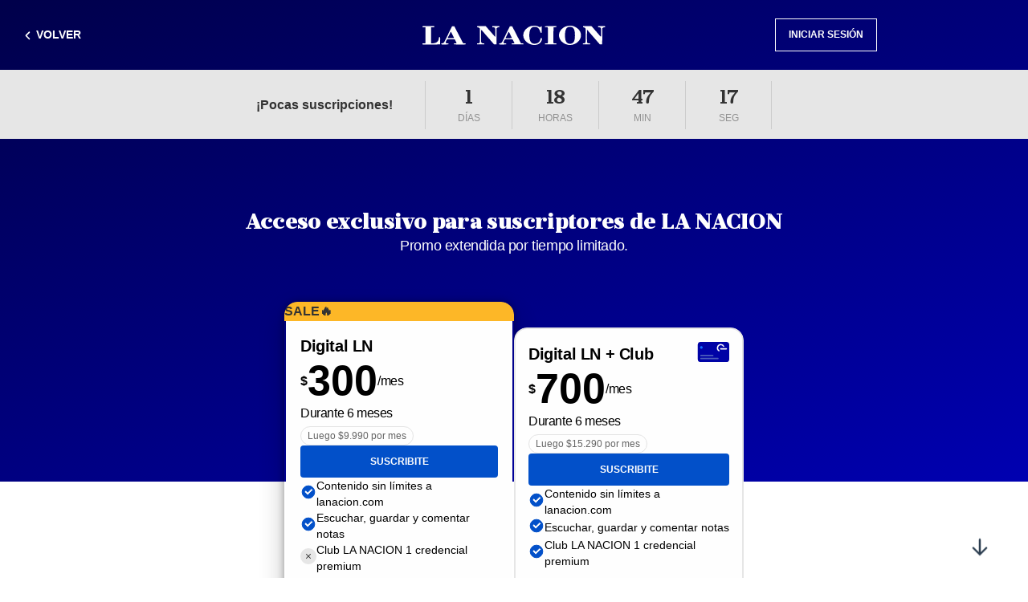

--- FILE ---
content_type: text/html; charset=utf-8
request_url: https://suscripciones.lanacion.com.ar/suscripcion/E/2/?callback=aHR0cHM6Ly9sbm1hcy5sYW5hY2lvbi5jb20uYXIvcHJvZ3JhbWFzL2J1ZW4tZGlhLW5hY2lvbi9idWVuLWRpYS1uYWNpb24tMTMtZGUtb2N0dWJyZS0yMDIyLWp3aWRRWjdsUDdKRi8=
body_size: 35638
content:
<!DOCTYPE html>
<html lang="es">

<head>
    <meta charset="UTF-8">
<meta type="copyright" content="2015 LA NACION" />
<meta type="application-name" content="LA NACION" />
<meta type="msapplication-starturl" content="http://www.lanacion.com.ar/" />
<meta type="msapplication-tooltip" content="Noticias actualizadas las 24 hs." />
<meta type="msapplication-window" content="width=800;height=600" />
<meta type="msapplication-navbutton-color" content="#0EA8DC" />
<meta type="description" content="LA NACION - Información confiable en Internet. Noticias de Argentina y del mundo - ¡Informate ya!" />
<meta type="keywords" content="la nación, diario, argentina, noticias, información, política, economía, finanzas, deportes, futbol, tenis, rugby, basquetbol, voleibol, formula 1, cultura, espectáculos, cine, teatro, televisión, humor, juegos, horóscopo, clima, pronostico, mapa, vinos, restaurantes, quiniela, loteria, nik, criptograma literario, liniers, internacional, el mundo, ciencia, ultimas noticias, clasificados" />
<meta type="msApplication-ID" content="LANACION.LANACION" />
<meta type="msApplication-PackageFamilyName" content="LANACION.LANACION_n858aejb8kxfp" />
<meta property="og:title" content="LA NACION " />
<meta property="og:type" content="website" />
<meta property="og:description" content="Información confiable en Internet. Noticias de Argentina y del mundo - ¡Informate ya! " />
<meta property="og:url" content="http://www.lanacion.com.ar" />
<meta name="viewport" content="width=device-width, initial-scale=1" />

    <link href="//static.glanacion.com/v2/paywall/styles/paywall.c91a92112dfdcfd2d02e2181844751c8.min.css" rel="stylesheet"></link>
    
    <!-- Preload levanta la fuente para tenerla disponible al aplicarla, en cambio el prefetch lo hace cuando el navegador esta inactivo -->
    <link rel="preload" href=//static.glanacion.com/v2/paywall/fonts/roboto-regular-webfont.woff as="font" type="font/woff" crossorigin="anonymous">

    <link rel="prefetch" href=//static.glanacion.com/v2/paywall/fonts/roboto-bold.woff2 as="font" type="font/woff2" crossorigin="anonymous">
    <link rel="prefetch" href=//static.glanacion.com/v2/paywall/fonts/roboto-medium.woff2 as="font" type="font/woff2" crossorigin="anonymous">

    <script>window.config={"Statics":{"BasePath":"//static.glanacion.com/v2/paywall","BlackCard":"https://media-paywallmanager.glanacion.com/non-root-folder/Balck_card_b1e7bf5317.svg","BlueCard":"https://media-paywallmanager.glanacion.com/non-root-folder/Blue_card_0905487a03.svg","ExIcon":"https://media-paywallmanager.glanacion.com/non-root-folder/Ex_icon_6c793f1ff9.svg","TickIcon":"https://media-paywallmanager.glanacion.com/non-root-folder/Tick_icon_885724c521.svg"},"Constantes":{"ABTesting":{"defaultVariant":"","experimentId":"","variant":""},"campaniaBonificada":410,"campaniaPaga":409,"CanalVentaAndroid":644,"CanalVentaIOS":233,"CookiesMetering":{"metering":"metering_arc","serviceDown":"MeteringCookieServiceDown"},"DDClientToken":"pub6bbccfce2b6b8036ee8c0f3696763650","defaultSitioId":1,"DiccionarioCookiesAGuardar":{"0":"usuariosexo","1":"usuarioemail","2":"usuarioanio","3":"usuarioDetalleClubNacion","4":"UsuarioDetalleGuid","5":"usuario%5Fdetalle%5Fguid","6":"UsuarioDetalleNick","7":"usuario%5Fdetalle%5Fnick","8":"UsuarioId","9":"usuario%5Fid","10":"UsuarioUsuario","11":"usuario%5Fusuario","12":"usuarioLogTkn","13":"usuario%5Flogtkn","14":"cookieLogin","15":"syncLfLN","16":"tieneClub","17":"Provinciaid","18":"Paisid","19":"LNPreferencias","20":"Crm_id","21":"ProductoPremiumId","22":"token","23":"xvalue","24":"TokenJWT"},"disableValidations":false,"dominioCookie":".lanacion.com.ar","Dominios":{"apiAuthorize":"https://authorization.lanacion.com.ar/api/Authorize/user","apiLogin":"https://api-ingresar.lanacion.com.ar","apiPaywall":"https://api-paywall.lanacion.com.ar","apiPaywallHub":"https://paywallhub.clanacion.com.ar","bucket":"https://bucket.glanacion.com","checkout":"https://checkout.lanacion.com.ar","club":"https://club.lanacion.com.ar/","foodit":"https://foodit.lanacion.com.ar","lanacion":"http://www.lanacion.com.ar","login":"https://ingresar.lanacion.com.ar","miclub":"https://miclub.lanacion.com.ar","micuenta":"https://myaccount.lanacion.com.ar","passport":"https://passport.lanacion.com.ar/cifrador.aspx?pagina=","resetVarnishClient":"http://www.lanacion.com.ar/apw/api/v1/reset.gif","static":"https://static.glanacion.com/v2/paywall"},"dominiosPermitidos":"lanacion.com|revistaohlala.com|localhost|newspaperdirect.com","elmahLevel":"Fatal","enableQuickView":false,"Environment":"prod","fbId":1.14929685177533E+15,"forceCreateNewAddress":true,"freezeTime":10000,"gaId":"UA-621326-98","gmId":"728122563439-tqh955ifmhfok91trs4h6v9k9bqqfr6r.apps.googleusercontent.com","gmRedirect":"https://oauth-redirect.googleusercontent.com","gtmId":"GTM-GHV6","idWcentrix":"35bfef27b1074750908a67ae7494f690","keyPressLimit":10,"PaywallHubApiKeyToken":"iczvuudwkdtqutw19f9knv7nasquvpzup8ep","PRODUCTO_NOTA":1,"PRODUCTO_PDF":2,"rcId":"6LeUIxEUAAAAAEUtrkl0vlKUCm0Ikd0xKDIlW8Ly","returnBackInterval":10000,"Routes":{"0":{"canaldeVenta":670,"formaContacto":176,"modo":"S","path":"suscribirme","productCategory":"Voluntario","source":"wall_suscribirme"},"1":{"canaldeVenta":671,"formaContacto":449,"modo":"P","path":"promociones","productCategory":"Push","source":"wall_promociones"},"2":{"canaldeVenta":637,"combo":1,"formaContacto":177,"modo":"A","path":"suscripcion","productCategory":"Cerrado","source":"no_tiene_suscripcion","validaModo":true},"3":{"canaldeVenta":637,"combo":1,"formaContacto":177,"modo":"V","path":"suscripcion","productCategory":"Metered","source":"wall","trackSegmento":true,"validaModo":true},"4":{"canaldeVenta":764,"combo":1,"formaContacto":282,"modo":"E","path":"suscripcion","productCategory":"Cerrado","source":"wall_cerrado","validaModo":true},"5":{"canaldeVenta":637,"combo":2,"formaContacto":728,"modo":"V","path":"suscripcion","productCategory":"Cerrado","source":"wall_pdf","validaModo":true},"6":{"canaldeVenta":637,"combo":1,"formaContacto":177,"modo":"I","path":"suscripcion","productCategory":"Cerrado","source":"plan_insuficiente","validaModo":true},"7":{"canaldeVenta":637,"combo":1,"formaContacto":177,"modo":"F","path":"suscripcion","productCategory":"Voluntario","source":"wall_familiar","validaModo":true},"8":{"canaldeVenta":670,"combo":2,"formaContacto":178,"modo":"F","path":"suscripcion","productCategory":"Voluntario","source":"wall_black","validaModo":true},"9":{"canaldeVenta":670,"combo":3,"formaContacto":178,"modo":"F","path":"suscripcion","productCategory":"Voluntario","source":"wall_club","validaModo":true},"10":{"canaldeVenta":671,"formaContacto":176,"modo":"L","path":"landings","productCategory":"Push","source":"landing"},"11":{"canaldeVenta":670,"combo":3,"formaContacto":825,"modo":"V","path":"suscripcion","productCategory":"Voluntario","source":"wall_foodit"},"12":{"canaldeVenta":800,"combo":4,"formaContacto":825,"modo":"V","path":"suscripcion","productCategory":"Cerrado","source":"wall_foodit_cerrado"},"13":{"canaldeVenta":671,"combo":5,"formaContacto":814,"modo":"V","path":"suscripcion","productCategory":"Push","source":"wall_foodit_promociones"},"14":{"canaldeVenta":671,"combo":6,"formaContacto":814,"modo":"V","path":"suscripcion","productCategory":"Push","source":"wall_foodit_suscriptores"},"15":{"canaldeVenta":670,"combo":1,"formaContacto":50000018,"modo":"S","path":"suscripcion","productCategory":"Voluntario","source":"wall_gracias","validaModo":true},"16":{"canaldeVenta":671,"combo":1,"formaContacto":449,"modo":"P","path":"suscripcion","productCategory":"Push","source":"wall_promociones_ln","validaModo":true},"17":{"canaldeVenta":671,"combo":2,"formaContacto":449,"modo":"P","path":"suscripcion","productCategory":"Push","source":"wall_remarketing","validaModo":true},"18":{"canaldeVenta":669,"combo":11,"formaContacto":808,"modo":"V","path":"suscripcion","productCategory":"AB","source":"wall_ab","validaModo":true},"19":{"canaldeVenta":669,"combo":12,"formaContacto":809,"modo":"V","path":"suscripcion","productCategory":"AB","source":"wall_club_ab","validaModo":true},"20":{"canaldeVenta":669,"combo":13,"formaContacto":50000014,"modo":"V","path":"suscripcion","productCategory":"AB","source":"wall_foodit_ab","validaModo":true},"21":{"canaldeVenta":637,"combo":2,"formaContacto":50000054,"modo":"E","path":"suscripcion","productCategory":"Cerrado","source":"wall_lnmas","validaModo":true}},"Segmento":{"0":{"enabled":true,"name":"A","values":{"0":0,"1":3,"2":4,"3":5}},"1":{"enabled":false,"name":"B","values":{"0":1,"1":2}}},"SegmentoClass":"resaltadoSegmento","SegmentoDefault":"A","SegmentoDefaultMobile":"A","SegmentoGroupEnabled":true,"SitioOrigen":"Paywall","Sitios":{"1":"https://www.lanacion.com.ar","3":"https://www.lanacion.com.ar","4":"https://www.lanacion.com.ar","6":"https://www.lanacion.com.ar","7":"https://www.lanacion.com.ar","8":"https://experienciasblack.lanacion.com.ar"},"SitiosAsociarCredencial":{"0":6,"1":7},"smartLockEnabled":false,"smartlockPasswordEnable":false,"TimeExpiration":8640000,"trackWhiteList":false,"UrlCheckoutMobile":"{Domain}/suscripcion/C/{comboId}/?cv={canalVenta}&fc={formaContacto}&productCategory={productCategory}","wCentrixTime":0}}</script>
    <link id="dynamic-favicon" rel="icon" type="image/x-icon" href="/favicon.ico" />
    <!-- Start Marfeel script -->
    <script type="text/javascript">
        !function () { "use strict"; function e(e) { var t = !(arguments.length > 1 && void 0 !== arguments[1]) || arguments[1], c = document.createElement("script"); c.src = e, t ? c.type = "module" : (c.async = !0, c.type = "text/javascript", c.setAttribute("nomodule", "")); var n = document.getElementsByTagName("script")[0]; n.parentNode.insertBefore(c, n) } !function (t, c) { !function (t, c, n) { var a, o, r; n.accountId = c, null !== (a = t.marfeel) && void 0 !== a || (t.marfeel = {}), null !== (o = (r = t.marfeel).cmd) && void 0 !== o || (r.cmd = []), t.marfeel.config = n; var i = "https://sdk.mrf.io/statics"; e("".concat(i, "/marfeel-sdk.js?id=").concat(c), !0), e("".concat(i, "/marfeel-sdk.es5.js?id=").concat(c), !1) }(t, c, arguments.length > 2 && void 0 !== arguments[2] ? arguments[2] : {}) }(window, 3353, {} /* Config */) }();
    </script>
    <!-- End Marfeel script -->
    <script async="" type="text/javascript">
        var paywallVer = "1.0.9441-27621";

        (function (h, o, u, n, d) {
            h = h[d] = h[d] || {
                q: [],
                onReady: function (c) {
                    h.q.push(c);
                },
            };
            d = o.createElement(u);
            d.async = 1;
            d.src = n;
            n = o.getElementsByTagName(u)[0];
            n.parentNode.insertBefore(d, n);
        })(
            window,
            document,
            "script",
            "https://www.datadoghq-browser-agent.com/us1/v5/datadog-logs.js",
            "DD_LOGS"
        );

        DD_LOGS.onReady(function () {
            var email = LN.Model.Usuario.getEmail();

            DD_LOGS.init({
                clientToken: window.config.Constantes.DDClientToken,
                site: "datadoghq.com",
                forwardErrorsToLogs: true,
                sessionSampleRate: 100,
                service: "paywall",
                env: window.config.Constantes.Environment,
                version: paywallVer
            });

            DD_LOGS.logger.setContextProperty('user.email', email);

            if (window.config.Constantes.Environment !== "prod")
                console.log(
                    `Datadog initialized. Version: ${paywallVer}, sampleRate: 1, env: ${window.config.Constantes.Environment}`
                );
        });
    </script>

    <script async="" type="text/javascript">
        (function (h, o, u, n, d) {
            h = h[d] = h[d] || {
                q: [],
                onReady: function (c) {
                    h.q.push(c);
                },
            };
            d = o.createElement(u);
            d.async = 1;
            d.src = n;
            n = o.getElementsByTagName(u)[0];
            n.parentNode.insertBefore(d, n);
        })(
            window,
            document,
            "script",
            "https://www.datadoghq-browser-agent.com/us1/v5/datadog-rum.js",
            "DD_RUM"
        );

        DD_RUM.onReady(function () {
            var email = LN.Model.Usuario.getEmail();
            DD_RUM.init({
                applicationId: "c9138746-668a-4bf6-b295-88aa8ed6e674",
                clientToken: "pube479fbab3a26d25127f4b29b5dd2108f",
                site: "datadoghq.com",
                service: "paywall",
                env: window.config.Constantes.Environment,
                version: paywallVer,
                sessionSampleRate: 0.5,
                trackUserInteractions: true,
                sessionReplaySampleRate: 25,
                trackResources: true,
                trackLongTasks: true,
                defaultPrivacyLevel: "allow"
            });

            DD_RUM.setUser({
                email: email
            });


            if (window.config.Constantes.Environment !== "prod")
                console.log(
                    `Datadog RUM initialized. Version: ${paywallVer}, sampleRate: 0.1, env: ${window.config.Constantes.Environment}`
                );
        });
    </script>
    <!-- Start VWO Async SmartCode -->
    <link rel="preconnect" href="https://dev.visualwebsiteoptimizer.com" />
    <script type='text/javascript' id='vwoCode'>
        window._vwo_code = window._vwo_code || (function () {
            var account_id = 729238,
                version = 2.1,
                settings_tolerance = 2000,
                library_tolerance = 2500,
                use_existing_jquery = false,
                is_spa = 1,
                hide_element = 'body',
                hide_element_style = 'opacity:0 !important;filter:alpha(opacity=0) !important;background:none !important',
                /* DO NOT EDIT BELOW THIS LINE */
                f = false, w = window, d = document, vwoCodeEl = d.querySelector('#vwoCode'), code = { use_existing_jquery: function () { return use_existing_jquery }, library_tolerance: function () { return library_tolerance }, hide_element_style: function () { return '{' + hide_element_style + '}' }, finish: function () { if (!f) { f = true; var e = d.getElementById('_vis_opt_path_hides'); if (e) e.parentNode.removeChild(e) } }, finished: function () { return f }, load: function (e) { var t = d.createElement('script'); t.fetchPriority = 'high'; t.src = e; t.type = 'text/javascript'; t.onerror = function () { _vwo_code.finish() }; d.getElementsByTagName('head')[0].appendChild(t) }, getVersion: function () { return version }, getMatchedCookies: function (e) { var t = []; if (document.cookie) { t = document.cookie.match(e) || [] } return t }, getCombinationCookie: function () { var e = code.getMatchedCookies(/(?:^|;)\s?(_vis_opt_exp_\d+_combi=[^;$]*)/gi); e = e.map(function (e) { try { var t = decodeURIComponent(e); if (!/_vis_opt_exp_\d+_combi=(?:\d+,?)+\s*$/.test(t)) { return '' } return t } catch (e) { return '' } }); var i = []; e.forEach(function (e) { var t = e.match(/([\d,]+)/g); t && i.push(t.join('-')) }); return i.join('|') }, init: function () { if (d.URL.indexOf('__vwo_disable__') > -1) return; w.settings_timer = setTimeout(function () { _vwo_code.finish() }, settings_tolerance); var e = d.currentScript, t = d.createElement('style'), i = e && !e.async ? hide_element ? hide_element + '{' + hide_element_style + '}' : '' : code.lA = 1, n = d.getElementsByTagName('head')[0]; t.setAttribute('id', '_vis_opt_path_hides'); vwoCodeEl && t.setAttribute('nonce', vwoCodeEl.nonce); t.setAttribute('type', 'text/css'); if (t.styleSheet) t.styleSheet.cssText = i; else t.appendChild(d.createTextNode(i)); n.appendChild(t); var o = this.getCombinationCookie(); this.load('https://dev.visualwebsiteoptimizer.com/j.php?a=' + account_id + '&u=' + encodeURIComponent(d.URL) + '&f=' + +is_spa + '&vn=' + version + (o ? '&c=' + o : '')); return settings_timer } }; w._vwo_settings_timer = code.init(); return code;
        }());
    </script>
    <!-- End VWO Async SmartCode -->

    <script async subscriptions-control="manual" src="https://news.google.com/swg/js/v1/swg.js"></script>

    <script async src="https://securepubads.g.doubleclick.net/tag/js/gpt.js"></script>

    <script src="https://accounts.google.com/gsi/client" async defer></script>
</head>

<body>
    

<div id="wallId" style="display:none;">E_2</div>
<script>
    window.qot = 0;
    window.grp = false;

    const getItem = function (key) {
        const item = localStorage.getItem(key);
        try {
            return JSON.parse(item);
        } catch (error) {
            return item;
        }
    }

    const readCookie = (name) => {
        var nameEQ = name + "=";
        var ca = document.cookie.split(';');
        for (var i = 0; i < ca.length; i++) {
            var c = ca[i];
            while (c.charAt(0) === ' ') c = c.substring(1, c.length);
            if (c.indexOf(nameEQ) === 0) return c.substring(nameEQ.length, c.length);
        }
        return null;
    }

    const isMobile = window.matchMedia("(max-width: 767px)").matches;
    const isTablet = window.matchMedia("(max-width: 1279px)").matches;

    var adConfig = {
        divId: 'div-gpt-ad-1724425351050-0',
        adUnitPath: '/133919216/pw-dsk/1x1_modal_dsk',
        size: [1, 1],
    };

    if (isMobile) {
        adConfig = {
            divId: 'div-gpt-ad-1724425455427-0',
            adUnitPath: '/133919216/pw-mob/1x1_modal_mob',
            size: [1, 1],
        };
    } else if (isTablet) {
        adConfig = {
            divId: 'div-gpt-ad-1724425523749-0',
            adUnitPath: '/133919216/pw-tab/1x1_modal_tab',
            size: [1, 1],
        };
    }

    window.googletag = window.googletag || { cmd: [] };
    googletag.cmd.push(function () {
        let slot = googletag
            .defineSlot(
                adConfig.adUnitPath,
                adConfig.size,
                adConfig.divId
            )
            .addService(googletag.pubads());

        const pSuscriptor = getItem('CDpayUser');
        const pLogeado = getItem('CDUsuarioLogeado');

        if (pLogeado !== 'no') {
            slot.setTargeting(
                'p_gaComboType',
                readCookie('gaComboType') ?? 'N/A'
            );
            slot.setTargeting(
                'p_credencialClub',
                readCookie('usuarioDetalleClubNacion') ?? 'N/A'
            );
        } else {
            slot.setTargeting('p_gaComboType', 'N/A');
            slot.setTargeting('p_credencialClub', 'N/A');
        }
        const controlGroupv3Cookie = JSON.parse(readCookie('controlGroupV3'));
        slot.setTargeting(
            'p_controlGroupV3',
            controlGroupv3Cookie?.GrupoControlMeteredV3 ?? 'N/A'
        );
        slot.setTargeting('p_logeado', pLogeado ?? "no");
        slot.setTargeting('p_suscriptor', pSuscriptor ?? "no");

        googletag.pubads().enableSingleRequest();
        googletag.enableServices();

        const [path, modoUrl, comboUrl] = window.location.pathname.split('/').filter(Boolean);
        let idWall = modoUrl + "_" + comboUrl;

        if (!comboUrl) {
            const routes = Object.values(window.config.Constantes.Routes);
            const route = routes.find(item =>
                item.path?.toLocaleUpperCase() === path?.toLocaleUpperCase());
            idWall = route?.modo;
        }
        googletag.pubads().setTargeting("p_wall", idWall);
    });

    var adDiv = document.createElement("div");
    adDiv.id = adConfig.divId;
    document.body.appendChild(adDiv);
    googletag.cmd.push(function () { googletag.display(adConfig.divId); });
</script>

<title>Suscripci&#243;n - LN+</title>

<div id="wall" data-styles="ln-cyber2025 --transparent" class="segment-skeleton">
    <header id="header" class="wall-header">
        <div class="main-wall-header">
            <div class="content">


<div class="nav">
    <a href="https://suscripciones.lanacion.com.ar/suscripcion/E/2" title="Ir a la página principal" class="left-options" title="Volver" id="btnBackArrow">
        <i class="--flex">
            <svg xmlns="http://www.w3.org/2000/svg" width="21" height="20" viewBox="0 0 21 20" fill="none">
                <path fill-rule="evenodd" clip-rule="evenodd" d="M9.52333 10.3033L13.0592 13.8392C13.3846 14.1646 13.3846 14.6921 13.0592 15.0175V15.0175C12.7338 15.3429 12.2062 15.3429 11.8808 15.0175L7.87377 11.0104C7.48325 10.6199 7.48325 9.98675 7.87377 9.59623L11.8808 5.58917C12.2062 5.26378 12.7338 5.26378 13.0592 5.58917V5.58917C13.3846 5.91455 13.3846 6.44211 13.0592 6.7675L9.52333 10.3033Z" fill="#333333"/>
            </svg>
        </i>
        <span class="wall-icon-text">Volver</span>
    </a>

    <div class="center-options">

        <a href="https://suscripciones.lanacion.com.ar/suscripcion/E/2" title="Ir a la página principal" class="logo --flex" id="mainLogoHeader">

<svg 
        class="nav-logo"
        fill="none" 
        xmlns="http://www.w3.org/2000/svg" 
        viewBox="0 0 152 16"
>
    <path d="M91.86 15.968a8.239 8.239 0 0 1-.502-.124 5.098 5.098 0 0 0-.67-.124 3.996 3.996 0 0 1-.78-.19c-.892-.333-1.336-.53-1.336-.592 0-.037-.075-.066-.167-.066-.092 0-.259-.07-.371-.155a19.208 19.208 0 0 0-.744-.508c-2.31-1.515-3.806-4.238-3.58-6.515.17-1.687.43-2.45 1.23-3.589a41.8 41.8 0 0 0 .61-.89c.178-.276 2.53-2.138 2.7-2.138.063 0 .325-.11.58-.246C89.957.238 90.603.11 92.779.046c.917-.028 1.365-.01 1.365.053 0 .052.17.094.379.094.366 0 1.843.507 2.604.894.5.255.854.17 1.14-.277.211-.327.563-.47.707-.286.092.118.126 5.103.035 5.218-.093.117-.422.14-.816.056-.199-.042-.264-.156-.369-.64-.13-.598-.52-1.58-.69-1.733a.329.329 0 0 1-.093-.215c0-.212-.999-1.32-1.436-1.593-.829-.517-1.254-.629-2.376-.624-1.265.006-1.78.152-2.51.713-.776.597-1.33 1.525-1.629 2.731-.788 3.178-.358 7.557.899 9.137.43.54 1.202 1.07 1.815 1.245.846.241 2.414.17 3.232-.145.775-.3 1.213-.587 1.782-1.172.503-.518 1.045-1.604 1.17-2.344.14-.824.205-.899.752-.867l.474.027-.006.62c-.004.34-.074.818-.157 1.06-.182.535-.684 1.574-.789 1.636-.042.024-.157.163-.257.31-.1.145-.345.408-.545.584-.4.352-1.868 1.14-2.124 1.14-.09 0-.35.062-.579.138-.416.138-2.452.252-2.897.162Zm28.967-.083c-2.22-.551-3.2-1.008-4.54-2.119-1.603-1.328-2.49-2.791-2.867-4.73-.367-1.886.322-4.11 1.796-5.802.619-.71 2.145-1.902 2.675-2.088.175-.062.318-.142.318-.18 0-.036.055-.066.122-.066s.255-.072.418-.16c1.111-.606 3.987-.939 5.276-.612.287.073.553.11.589.08.036-.028.277.032.535.135.258.103.709.28 1.002.394.949.37 2.608 1.464 3.308 2.183.958.984 1.79 2.516 2.004 3.69.499 2.741-.473 5.21-2.827 7.185-1.032.865-2.773 1.7-4.188 2.007-.947.205-2.943.25-3.621.083Zm3.065-1.089c1.931-.724 2.713-2.674 2.704-6.733-.01-4.193-.808-6.242-2.687-6.902-.624-.219-2.304-.246-2.643-.043a.985.985 0 0 1-.403.133c-.296.005-1.133.702-1.477 1.23-.665 1.02-1.059 3.104-1.063 5.626-.002 1.373.229 3.36.481 4.12.516 1.56 1.504 2.508 2.859 2.744.637.11 1.688.028 2.229-.175Zm-123.59.792a.497.497 0 0 1-.22-.133c-.132-.157-.097-.642.054-.741.077-.05.594-.089 1.151-.085.556.004 1.07-.022 1.142-.057.16-.079.186-12.934.028-13.133-.073-.09-.378-.127-1.14-.134C.743 1.3.212 1.264.135 1.225-.02 1.147-.05.653.089.48.16.392 1.21.373 4.962.391l4.784.023.033.415c.034.414.033.415-.37.475-.223.034-.775.042-1.227.018-.496-.025-.868-.005-.938.051-.136.108-.169 13.227-.033 13.243.75.087 1.666.05 2.473-.1 1.165-.216 1.332-.278 2.195-.821 1.088-.685 1.672-1.827 1.722-3.366.02-.644.116-.763.61-.763.61 0 .576-.305.512 4.53l-.02 1.48-7.13.024c-3.922.013-7.194.007-7.27-.012Zm15.785-.01c-.297-.04-.328-.079-.358-.452l-.034-.408.57-.043c1.113-.085 1.726-.628 2.439-2.158.617-1.324 1.125-2.378 1.335-2.774.116-.22.288-.557.381-.752.215-.449 1.163-2.399 1.892-3.89a77.54 77.54 0 0 1 .71-1.429c.082-.153.15-.305.15-.337 0-.032.116-.265.259-.517.142-.253.35-.678.463-.945.112-.268.318-.696.459-.951l.254-.464h.884c.954 0 .999.02 1.247.53.082.17.26.509.395.752s.428.82.653 1.282c.224.462.453.92.508 1.017.056.097.259.495.45.884.192.39.415.807.496.929.082.121.5.917.932 1.768 1.844 3.644 3.109 6.078 3.314 6.38.087.13.158.298.158.374 0 .233.401.325 1.306.3l.867-.023v.884l-.613.044c-.337.024-2.505.033-4.817.02l-4.205-.024-.069-.22a.837.837 0 0 1-.003-.429c.063-.197.134-.214 1.119-.273.63-.037 1.07-.103 1.1-.165.066-.14-1.239-2.771-1.51-3.043-.083-.084-.85-.11-3.148-.11-3.525 0-3.32-.051-3.723.928-.14.34-.35.787-.467.993-.155.273-.193.472-.14.735.1.5.408.642 1.415.652l.8.007.034.421c.023.286-.013.435-.112.464-.203.06-4.995.098-5.391.043Zm10.107-5.329c.06-.085-.058-.406-.335-.915a66.203 66.203 0 0 1-1.187-2.377c-.417-.875-.807-1.641-.865-1.702-.192-.2-.394-.116-.53.221-.168.416-1.296 2.717-1.506 3.073-.348.59-.717 1.413-.717 1.6 0 .109.063.219.14.244.076.025 1.212.032 2.523.016 1.962-.024 2.401-.052 2.477-.16Zm37.527 5.29c-.15-.12-.131-.7.028-.827.073-.058.337-.107.585-.11a2.082 2.082 0 0 0 1.426-.57c.287-.275.406-.485 1.203-2.123.26-.535.517-1.01.569-1.057a.37.37 0 0 0 .094-.244c0-.088.049-.23.109-.314.16-.227.59-1.082 1.119-2.231.258-.56.563-1.184.679-1.388.115-.204.21-.399.21-.433 0-.033.308-.682.683-1.441.843-1.703.802-1.622 1.14-2.265.152-.292.438-.879.635-1.304l.357-.774h.919c.965 0 1.072.038 1.225.442.046.122.176.38.288.575.112.194.528.99.923 1.768s.855 1.674 1.02 1.99c.45.856.447.85.996 1.945.281.56.558 1.097.616 1.194.058.097.204.38.324.63.12.25.315.628.432.84.117.213.328.626.468.918.14.292.32.65.4.796.079.145.35.663.6 1.15.252.485.53 1.014.62 1.174.09.16.164.348.164.418 0 .255.47.385 1.337.368l.836-.016.033.466.034.465-4.824-.023-4.825-.023-.035-.338c-.054-.521.108-.61 1.03-.568 1.288.06 1.364-.004.948-.785-.29-.543-.366-.69-.608-1.183-.344-.7-.508-1.014-.6-1.15-.077-.112-.57-.136-3.188-.156-3.426-.026-3.416-.027-3.571.541a3.338 3.338 0 0 1-.28.632c-.63 1.092-.666 1.656-.126 1.995.253.16.404.183.928.146.344-.024.69-.012.77.027.16.078.173.69.018.813-.134.106-5.577.135-5.71.03Zm10.458-5.327c.019-.106-.22-.681-.53-1.278-.31-.596-.564-1.12-.564-1.163 0-.044-.071-.205-.159-.358a34.753 34.753 0 0 1-.64-1.271c-.265-.546-.539-.993-.608-.995-.115-.004-.71.876-.71 1.047 0 .04-.07.188-.155.33-.086.14-.54 1.026-1.01 1.966-.689 1.382-.826 1.734-.717 1.838.112.108.546.125 2.596.104 2.437-.026 2.462-.028 2.497-.22ZM45.392 15.37a1.25 1.25 0 0 1-.03-.465c.036-.247.053-.254.711-.258.803-.007 1.163-.179 1.463-.7.188-.327.202-.727.202-5.836V2.624l-.25-.37a2.13 2.13 0 0 0-1.438-.884c-.236-.029-.486-.088-.557-.132-.143-.09-.173-.608-.044-.774.064-.08.934-.107 3.526-.104l3.443.003.368.334c.203.183.548.553.767.821.88 1.076 1.21 1.465 1.342 1.575.134.114.868.95 1.088 1.241.061.081.243.287.404.457.16.17.662.742 1.114 1.27.452.53.972 1.13 1.156 1.336.184.206.43.49.548.63.837 1.006 1.01 1.186 1.142 1.186.236 0 .216-6.89-.021-7.255-.238-.365-.973-.643-1.725-.652l-.612-.007-.034-.465L57.92.37l2.513-.008L63.28.354c.184 0 .384.004.446.008.06.005.11.203.11.441 0 .463-.097.547-.563.486-.382-.05-1.227.321-1.525.67l-.25.294V15.58h-.883c-.485 0-.962-.025-1.06-.054-.099-.03-.559-.498-1.023-1.04a86.387 86.387 0 0 0-1.168-1.338c-.536-.587-1.326-1.538-1.326-1.596 0-.03-.17-.22-.377-.423-.207-.203-.765-.826-1.24-1.385-.475-.56-.894-1.037-.932-1.061-.038-.025-.37-.403-.738-.84-1.26-1.501-2.874-3.36-2.953-3.405-.044-.024-.16-.164-.259-.31a3.812 3.812 0 0 0-.405-.486c-.19-.187-.242-.2-.336-.088-.07.083-.11 1.96-.112 5.083-.001 4.493.016 4.986.191 5.321.254.488.673.675 1.577.706.77.027.909.103.853.468-.019.125-.04.277-.047.337-.01.086-.673.11-2.908.11h-2.895l-.066-.21Zm56.328-.01c-.123-.256.026-.66.247-.67.078-.004.503-.004.944.006 1.409.02 1.26.817 1.26-6.72 0-7.57.181-6.72-1.442-6.72-.817 0-1.012-.026-1.024-.133a3.558 3.558 0 0 0-.034-.243.632.632 0 0 1 .055-.288c.073-.172.199-.178 4.718-.22l4.644-.045.06.188c.032.104.043.303.023.442l-.037.254-1.081.044c-.595.025-1.13.084-1.189.133-.066.055-.12 2.558-.14 6.556-.026 5.219-.004 6.495.113 6.607.11.105.407.145 1.221.164l1.076.026v.796l-4.654.023-4.654.023-.106-.222Zm31.495.163c-.127-.101-.085-.724.053-.792.072-.035.362-.07.646-.078.284-.008.671-.087.86-.175.719-.337.701-.177.706-6.314.003-3.22-.039-5.65-.099-5.774-.262-.548-1.012-1.006-1.741-1.064-.326-.026-.334-.039-.334-.505V.34l3.509.016c3.183.015 3.523.03 3.653.17.373.397 2.469 2.825 2.862 3.314.244.304.544.644.669.758.124.113.627.677 1.117 1.254l1.876 2.204c.542.636 1.056 1.155 1.142 1.155.133 0 .157-.551.157-3.515 0-3.283-.014-3.533-.21-3.787-.261-.34-.882-.58-1.61-.62-.308-.018-.608-.071-.668-.119-.118-.094-.131-.568-.019-.712.044-.057 1.124-.09 2.948-.09 3.148 0 3.013-.023 3.013.528 0 .262-.251.497-.435.406-.216-.106-1.122.151-1.538.437l-.422.29-.06 6.752c-.032 3.714-.07 6.763-.083 6.775-.014.012-.445.022-.958.022-.933 0-.934 0-1.226-.303-.16-.167-.292-.33-.292-.364 0-.033-.189-.244-.421-.47-.384-.374-1.226-1.34-1.361-1.563a15.32 15.32 0 0 0-.648-.751c-.326-.363-.752-.85-.947-1.084-.782-.932-2.17-2.528-2.723-3.13-.321-.35-.585-.664-.585-.696 0-.032-.142-.203-.317-.38-.342-.347-1.757-1.98-2.297-2.652-.401-.498-.704-.77-.787-.704-.034.027-.062 2.36-.062 5.186 0 5.82-.04 5.549.863 5.866.348.122.679.167 1.078.146l.575-.029v.884l-2.904.024c-1.597.013-2.938-.004-2.98-.037Z" 
            fill="#006998"
    />
</svg>
        </a>
    </div>

    <div class="right-options">
        <div id="nav">
            <button type="button"
                    class="button-login next-button"
                    title="Ir a Iniciar Sesión"
                    data-step="ya_tenes_suscripcion">
                Iniciar sesi&oacute;n
            </button>
        </div>
    </div>
</div>

<div id="nav-bottom" class="bottom-options">
        <button type="button"
                class="button-login next-button"
                title="Ir a Iniciar Sesión"
                data-step="ya_tenes_suscripcion"
        >
            Iniciar sesi&oacute;n
        </button>
    </div>
            </div>
        </div>
    </header>
    <main class="paywall-container">
        <button type="button" id="scroll-incentive" class="scroll-incentive scroll-incentive-bar" title="Descubrí más">
            <svg class="scroll-incentive-arrow arrow-bounce" width="28" height="28" viewBox="0 0 24 24" fill="none" xmlns="http://www.w3.org/2000/svg">
                <path d="M12 4V20M12 20L5 13M12 20L19 13" stroke="#2c3e50" stroke-width="2" stroke-linecap="round" stroke-linejoin="round" />
            </svg>
        </button>
<div id="segments-skeleton">
    <section class="wall-top skeleton-bg">
        <div class="content">
            <div class="wall-encabezado">
                <div class="wall-encabezado__imagen"></div>
                <h1 class="title">
                    <span id="mainTitle" class="skeleton skeleton-title"></span>
                    <span id="subTitle" class="lead skeleton skeleton-lead"></span>
                </h1>
            </div>
        </div>
    </section>
    <section class="wall-section">
        <div class="paywall-cards paywall-cards-3">
            <article class="combo acc-digital">
                <div class="card-content reverse-content">
                    <div class="card-content-info">
                        <div class="card-content-info-title skeleton skeleton-card-title">
                        </div>
                        <div class="card-content-info-price skeleton skeleton-price">
                        </div>
                    </div>
                    <div class="card-content-buttons skeleton skeleton-btn">
                    </div>
                    <div class="card-content-dropdown">
                        <div class="card-content-dropdown-info skeleton skeleton-dropdown">

                        </div>
                        <label class="tab-label tab-label-mobile">
                            <span class="skeleton skeleton-features"></span>
                        </label>
                        <label class="tab-label tab-label-desk">
                            <span class="skeleton skeleton-features"></span>
                        </label>
                    </div>
                </div>
            </article>
            <article class="combo acc-digital">
                <div class="card-content reverse-content">
                    <div class="card-content-info">
                        <div class="card-content-info-title skeleton skeleton-card-title">
                        </div>
                        <div class="card-content-info-price skeleton skeleton-price">
                        </div>
                    </div>
                    <div class="card-content-buttons skeleton skeleton-btn">
                    </div>
                    <div class="card-content-dropdown">
                        <div class="card-content-dropdown-info skeleton skeleton-dropdown">

                        </div>
                        <label class="tab-label tab-label-mobile">
                            <span class="skeleton skeleton-features"></span>
                        </label>
                        <label class="tab-label tab-label-desk">
                            <span class="skeleton skeleton-features"></span>
                        </label>
                    </div>
                </div>
            </article>
            <article class="combo acc-digital">
                <div class="card-content reverse-content">
                    <div class="card-content-info">
                        <div class="card-content-info-title skeleton skeleton-card-title">
                        </div>
                        <div class="card-content-info-price skeleton skeleton-price">
                        </div>
                    </div>
                    <div class="card-content-buttons skeleton skeleton-btn">
                    </div>
                    <div class="card-content-dropdown">
                        <div class="card-content-dropdown-info skeleton skeleton-dropdown">

                        </div>
                        <label class="tab-label tab-label-mobile">
                            <span class="skeleton skeleton-features"></span>
                        </label>
                        <label class="tab-label tab-label-desk">
                            <span class="skeleton skeleton-features"></span>
                        </label>
                    </div>
                </div>
            </article>
        </div>
    </section>
</div>        <div id="segments" style="display: none;">
            <section class="wall-top">
                <div class="content">
<article class="remaining-time" id="remaining-time">
    <p class="remaining-time__text" id="TimeCounterLabel" data-message="">&#161;Pocas suscripciones!</p>
    <div class="remaining-time__time" id="remaining-time__time" data-remaining-time="1762743600000">
        <p class="remaining-time__time__count">
            <span class="remaining-time__time__count__counter remaining-time__time__count--days">0</span>
            <span class="remaining-time__time__count__text">DÍAS</span>
        </p>
        <p class="remaining-time__time__count">
            <span class="remaining-time__time__count__counter remaining-time__time__count--hours">0</span>
            <span class="remaining-time__time__count__text">HORAS</span>
        </p>
        <p class="remaining-time__time__count">
            <span class="remaining-time__time__count__counter remaining-time__time__count--minutes">0</span>
            <span class="remaining-time__time__count__text">MIN</span>
        </p>
        <p class="remaining-time__time__count">
            <span class="remaining-time__time__count__counter remaining-time__time__count--seconds">0</span>
            <span class="remaining-time__time__count__text">SEG</span>
        </p>
    </div>
</article>
<div class="wall-encabezado">
    <div class="wall-encabezado__imagen"></div>
    <h1 class="title">
        <span id="mainTitle">Acceso exclusivo para suscriptores de LA NACION</span>
        <span id="subTitle" class="lead">
            Promo extendida por tiempo limitado.
        </span>
    </h1>
</div>
                </div>
            </section>

<section class="wall-section">
    <div id="paywall-cards" class="paywall-cards paywall-cards-2">
            <article class="combo acc-digital recomendado" id="combo-103" data-test-id="combo-1">

                    <div id="header-1" class="recomendado__msg">
                        SALE&#128293;
                    </div>

                <div class="card-content reverse-content">
                    <div class="card-content-info">
                        <div class="card-content-info-title">
                            <ul>
                                <li class="card-content-info-text">
                                    <h4>
                                        Digital LN
                                    </h4>
                                </li>
                            </ul>
                        </div>
                        
<div class="card-content-info-price">
    <div class="card-content-info-align">
        <span class="card-content-info-price-sign">$</span>
        <span class="card-content-info-price-value" data-test-id=precio>
            300
        </span>
        <span class="card-content-info-price-monthly-bar">/</span>
        <span class="card-content-info-price-monthly">mes</span>
    </div>
    <div class="card-content-info-price-duration">
        <span>Durante 6 meses</span>
    </div>
    <p class="card-content-info-price-note-testing">
    </p>
    <p class="card-content-info-price-real-price">
        Luego
$9.990 por mes
    </p>
    <p class="card-content-info-price-note hidden-price"
       style='display: none;'>
        Finalizada la promo, el precio final será
        
    </p>

</div>


                    </div>
                    <div class="card-content-buttons">
                        <button id="button-suscribe-combo-1"class="next-button btn-principal"
                                                                type="button"
                                data-step="combo_procesar"
                                data-combo="4685"
                                data-source="wall"
                                data-price="300"
                                data-name="Acceso Digital $300 6M"
                                data-skn="L"
                                data-containClub="False"
                                data-isFloatingCard=False
                                data-family-name="Susc Digital">
                            SUSCRIBITE
                        </button>
                    </div>

                    <div id="featuresContainer" class="card-content-dropdown">

                        <div class="card-content-dropdown-info">
                            <ul class="fixed-features">
                                    <li id="feature-0" class="fixed-features-container tab-content-check reverse-icons hide">

                                        <div class="fixed-features-icons">
                                                                                            <img src="[data-uri]" width="20" alt="icono de check" class="check-icon" />
                                        </div>
                                        <p>Contenido sin l&#237;mites a lanacion.com</p>
                                    </li>
                                    <li id="feature-1" class="fixed-features-container tab-content-check reverse-icons hide">

                                        <div class="fixed-features-icons">
                                                                                            <img src="[data-uri]" width="20" alt="icono de check" class="check-icon" />
                                        </div>
                                        <p>Escuchar, guardar y comentar notas</p>
                                    </li>
                                    <li id="feature-2" class="fixed-features-container tab-content-check reverse-icons hide">

                                        <div class="fixed-features-icons">
                                                                                            <img src="[data-uri]" width="20" alt="icono de cruz" />
                                        </div>
                                        <p>Club LA NACION 1 credencial premium</p>
                                    </li>
                                    <li id="feature-3" class="fixed-features-container tab-content-check reverse-icons hide">

                                        <div class="fixed-features-icons">
                                                                                            <img src="[data-uri]" width="20" alt="icono de check" class="check-icon" />
                                        </div>
                                        <p>Kiosko LN: diario y revistas digitales</p>
                                    </li>
                                    <li id="feature-4" class="fixed-features-container tab-content-check reverse-icons hide">

                                        <div class="fixed-features-icons">
                                                                                            <img src="[data-uri]" width="20" alt="icono de check" class="check-icon" />
                                        </div>
                                        <p>Aplicaci&#243;n m&#243;vil personalizada</p>
                                    </li>
                                    <li id="feature-5" class="fixed-features-container tab-content-check reverse-icons hide">

                                        <div class="fixed-features-icons">
                                                                                            <img src="[data-uri]" width="20" alt="icono de check" class="check-icon" />
                                        </div>
                                        <p>Eventos LA NACION + cerca</p>
                                    </li>
                                    <li id="feature-6" class="fixed-features-container tab-content-check reverse-icons hide">

                                        <div class="fixed-features-icons">
                                                                                            <img src="[data-uri]" width="20" alt="icono de check" class="check-icon" />
                                        </div>
                                        <p>Newsletters: anticipo de columnas y an&#225;lisis period&#237;sticos</p>
                                    </li>
                            </ul>
                        </div>
                        <label class='tab-label tab-label-mobile' onclick="toggleFeature('combo-103', true)">
                            <span>Conocer más</span>
                            <img width="16"
                                 height="16"
                                 src="[data-uri]"
                                 alt="icono de flecha"
                                 class="arrow-label" />
                        </label>
                                <label class='tab-label tab-label-desk' onclick="toggleFeature('combo-103', false)">
                                    <span class="skeleton skeleton-features">Conocer más</span>
                                    <img width="16"
                                         height="16"
                                         src="[data-uri]"
                                         alt="icono de flecha"
                                         class="arrow-label" />
                                </label>
                    </div>
                </div>
            </article>
            <article class="combo acc-con-club default" id="combo-104" data-test-id="combo-2">

                    <div id="header-2"></div>

                <div class="card-content reverse-content">
                    <div class="card-content-info">
                        <div class="card-content-info-title">
                            <ul>
                                <li class="card-content-info-text">
                                    <h4>
                                        Digital LN + Club
                                    </h4>
                                        <img src="[data-uri]"
                                             alt="ilustración de tarjeta club"
                                             width="40"
                                             class='img-onecard' />
                                </li>
                            </ul>
                        </div>
                        
<div class="card-content-info-price">
    <div class="card-content-info-align">
        <span class="card-content-info-price-sign">$</span>
        <span class="card-content-info-price-value" data-test-id=precio>
            700
        </span>
        <span class="card-content-info-price-monthly-bar">/</span>
        <span class="card-content-info-price-monthly">mes</span>
    </div>
    <div class="card-content-info-price-duration">
        <span>Durante 6 meses</span>
    </div>
    <p class="card-content-info-price-note-testing">
    </p>
    <p class="card-content-info-price-real-price">
        Luego
$15.290 por mes
    </p>
    <p class="card-content-info-price-note hidden-price"
       style='display: none;'>
        Finalizada la promo, el precio final será
        
    </p>

</div>


                    </div>
                    <div class="card-content-buttons">
                        <button id="button-suscribe-combo-2"class="next-button btn-principal"
                                                                type="button"
                                data-step="combo_procesar"
                                data-combo="4749"
                                data-source="wall"
                                data-price="700"
                                data-name="Club LA NACION + Acceso Digital $700 6M"
                                data-skn="LC"
                                data-containClub="True"
                                data-isFloatingCard=False
                                data-family-name="Susc Dig y Club LN">
                            SUSCRIBITE
                        </button>
                    </div>

                    <div id="featuresContainer" class="card-content-dropdown">

                        <div class="card-content-dropdown-info">
                            <ul class="fixed-features">
                                    <li id="feature-0" class="fixed-features-container tab-content-check reverse-icons hide">

                                        <div class="fixed-features-icons">
                                                                                            <img src="[data-uri]" width="20" alt="icono de check" class="check-icon" />
                                        </div>
                                        <p>Contenido sin l&#237;mites a lanacion.com</p>
                                    </li>
                                    <li id="feature-1" class="fixed-features-container tab-content-check reverse-icons hide">

                                        <div class="fixed-features-icons">
                                                                                            <img src="[data-uri]" width="20" alt="icono de check" class="check-icon" />
                                        </div>
                                        <p>Escuchar, guardar y comentar notas</p>
                                    </li>
                                    <li id="feature-2" class="fixed-features-container tab-content-check reverse-icons hide">

                                        <div class="fixed-features-icons">
                                                                                            <img src="[data-uri]" width="20" alt="icono de check" class="check-icon" />
                                        </div>
                                        <p>Club LA NACION 1 credencial premium</p>
                                    </li>
                                    <li id="feature-3" class="fixed-features-container tab-content-check reverse-icons hide">

                                        <div class="fixed-features-icons">
                                                                                            <img src="[data-uri]" width="20" alt="icono de check" class="check-icon" />
                                        </div>
                                        <p>Kiosko LN: diario y revistas digitales</p>
                                    </li>
                                    <li id="feature-4" class="fixed-features-container tab-content-check reverse-icons hide">

                                        <div class="fixed-features-icons">
                                                                                            <img src="[data-uri]" width="20" alt="icono de check" class="check-icon" />
                                        </div>
                                        <p>Aplicaci&#243;n m&#243;vil personalizada</p>
                                    </li>
                                    <li id="feature-5" class="fixed-features-container tab-content-check reverse-icons hide">

                                        <div class="fixed-features-icons">
                                                                                            <img src="[data-uri]" width="20" alt="icono de check" class="check-icon" />
                                        </div>
                                        <p>Eventos LA NACION + cerca</p>
                                    </li>
                                    <li id="feature-6" class="fixed-features-container tab-content-check reverse-icons hide">

                                        <div class="fixed-features-icons">
                                                                                            <img src="[data-uri]" width="20" alt="icono de check" class="check-icon" />
                                        </div>
                                        <p>Newsletters: anticipo de columnas y an&#225;lisis period&#237;sticos</p>
                                    </li>
                            </ul>
                        </div>
                        <label class='tab-label tab-label-mobile' onclick="toggleFeature('combo-104', true)">
                            <span>Conocer más</span>
                            <img width="16"
                                 height="16"
                                 src="[data-uri]"
                                 alt="icono de flecha"
                                 class="arrow-label" />
                        </label>
                                <label class='tab-label tab-label-desk' onclick="toggleFeature('combo-104', false)">
                                    <span class="skeleton skeleton-features">Conocer más</span>
                                    <img width="16"
                                         height="16"
                                         src="[data-uri]"
                                         alt="icono de flecha"
                                         class="arrow-label" />
                                </label>
                    </div>
                </div>
            </article>
    </div>

    <script>
        function toggleFeature(comboId, isMobile) {
            const features = document.querySelectorAll(`#${comboId} .fixed-features li`);
            const label = document.querySelector(`#${comboId} .${isMobile ? 'tab-label-mobile' : 'tab-label-desk'}`);
            let counter = 0;

            label.classList.toggle("open");
            label.querySelector('span').innerHTML = label.classList.contains("open") ? "Ver Menos" : "Conocer más";

            for (let feature of features) { 
                const result = feature.classList.toggle("hide");
            }
        }
    </script>
</section>

<section>
    <div class="paywall-cards-collapse"></div>
</section>

        </div>


<section id="paywall-quote" class="paywall-quote">
    <div class="paywall-quote-chips">
        <span>Beneficios de Club</span>
        <span>Periodismo de calidad</span>
    </div>
    <h2 class="paywall-quote-text">
        Con una sola suscripción podés tener todo en un mismo paquete digital
    </h2>
</section>
<section class="paywall-carousel-container" id="paywall-carousel-container">
    <h2 class="pw-carousel-title">¿Por qué suscribirme?</h2>
    <div class="pw-carousel-slider">
        <div class="pw-top-image pw-bg-image-1" id="image-container"></div>

        <button class="pw-carousel-arrow pw-carousel-arrow--next" onclick="carousel.switchNext()" title="Ver siguiente"></button>
        <button class="pw-carousel-arrow pw-carousel-arrow--prev" onclick="carousel.switchPrevious()" title="Ver anterior"></button>

        <div class="pw-carousel-container-icons">
            <div class="pw-card-carousel" id="carousel1">
                <div class="pw-card" id="4">
                    <div class="pw-icon">
                        <div class="pw-image-container"></div>
                    </div>
                </div>
                <div class="pw-card" id="5">
                    <div class="pw-icon">
                        <div class="pw-image-container"></div>
                    </div>
                </div>
                <div class="pw-card" id="1">
                    <div class="pw-icon">
                        <div class="pw-image-container"></div>
                    </div>
                </div>
                <div class="pw-card" id="2">
                    <div class="pw-icon">
                        <div class="pw-image-container"></div>
                    </div>
                </div>
                <div class="pw-card" id="3">
                    <div class="pw-icon">
                        <div class="pw-image-container"></div>
                    </div>
                </div>
            </div>
        </div>

        <div class="pw-text-carousel" id="carousel2">
            <div class="pw-text-item pw-text-1 hidden-text">
                <h2>Periodismo de calidad</h2>
                <p>Disfrutá sin límites de toda la propuesta de contenidos: coberturas en vivo, documentales, podcasts y el análisis de los columnistas más influyentes.</p>
            </div>
            <div class="pw-text-item pw-text-2 hidden-text">
                <h2>Eventos exclusivos</h2>
                <p>Entrevistas en vivo para que puedas interactuar con periodistas de la Redacción, columnistas y otras personalidades destacadas de la actualidad.</p>
            </div>
            <div class="pw-text-item pw-text-3 hidden-text">
                <h2>Newsletters</h2>
                <p>Recibí de manera anticipada las columnas de las firmas más relevantes: Carlos Pagni, Joaquín Morales Solá, Jorge Fernández Díaz e Inés Capdevila, entre otros.</p>
            </div>
            <div class="pw-text-item pw-text-4">
                <h2>App LA NACION</h2>
                <p>Customizá y personalizá la información a tu gusto: marcá tus notas favoritas, accedé a tu historial de notas visitadas, comentá e interactuá con otros usuarios, y seleccioná tus newsletters favoritos.</p>
            </div>
            <div class="pw-text-item pw-text-5 hidden-text">
                <h2>Kiosco LN</h2>
                <p>Accedé al formato pdf de todas las ediciones del diario y las revistas del grupo: OHLALÁ!, Lugares, Living, ¡HOLA!, Rolling Stone y Jardín.</p>
            </div>
        </div>

        <div class="paywall-slider-section">
            <div class="pw-slider" data-pos="0">
                <div class="pw-slider__slides">
                    <div class="pw-slider__slide"></div>
                    <div class="pw-lider__slide"></div>
                    <div class="pw-slider__slide"></div>
                    <div class="pw-slider__slide"></div>
                    <div class="pw-slider__slide"></div>
                </div>

                <div class="pw-slider__dots">
                    <div class="pw-slider__indicator"></div>
                    <div class="pw-slider__dot" data-pos="1"></div>
                    <div class="pw-slider__dot" data-pos="2"></div>
                    <div class="pw-slider__dot" data-pos="3"></div>
                    <div class="pw-slider__dot" data-pos="4"></div>
                    <div class="pw-slider__dot" data-pos="5"></div>

                </div>
            </div>
        </div>

    </div>

    <a href="#" class="visuallyhidden card-controller"></a>

</section>
<script>
    const cardsContainer = document.querySelector(".pw-card-carousel");
    const cardsController = document.querySelector(".pw-card-carousel + .card-controller");

    class DraggingEvent {
        constructor(target = undefined) {
            this.target = target;
        }

        event(callback) {
            let handler;

            /* this.target.addEventListener("mousedown", e => {
                const width = window.innerWidth;
                if(width > 768) {
                    return;
                }
                e.preventDefault()

                handler = callback(e)

                window.addEventListener("mousemove", handler)

                document.addEventListener("mouseleave", clearDraggingEvent)

                window.addEventListener("mouseup", clearDraggingEvent)

                function clearDraggingEvent() {
                    window.removeEventListener("mousemove", handler)
                    window.removeEventListener("mouseup", clearDraggingEvent)

                    document.removeEventListener("mouseleave", clearDraggingEvent)

                    handler(null)
                }
            })

            this.target.addEventListener("touchstart", e => {
                if(width > 768) {
                    return;
                }
                handler = callback(e)

                window.addEventListener("touchmove", handler)

                window.addEventListener("touchend", clearDraggingEvent)

                document.body.addEventListener("mouseleave", clearDraggingEvent)

                function clearDraggingEvent() {
                    window.removeEventListener("touchmove", handler)
                    window.removeEventListener("touchend", clearDraggingEvent)

                    handler(null)
                }
            }) */
        }

        getDistance(callback) {
            function distanceInit(e1) {
                let startingX, startingY;

                if ("touches" in e1) {
                    startingX = e1.touches[0].clientX
                    startingY = e1.touches[0].clientY
                } else {
                    startingX = e1.clientX
                    startingY = e1.clientY
                }


                return function (e2) {
                    if (e2 === null) {
                        return callback(null)
                    } else {

                        if ("touches" in e2) {
                            return callback({
                                x: e2.touches[0].clientX - startingX,
                                y: e2.touches[0].clientY - startingY
                            })
                        } else {
                            return callback({
                                x: e2.clientX - startingX,
                                y: e2.clientY - startingY
                            })
                        }
                    }
                }
            }

            this.event(distanceInit)
        }
    }


    class CardCarousel extends DraggingEvent {
        constructor(container, controller = undefined) {
            super(container)

            this.highlightedId = 1;

            this.container = container;
            this.controllerElement = controller;
            this.cards = container.querySelectorAll(".pw-card");

            this.centerIndex = (this.cards.length - 1) / 2;
            this.cardWidth = this.cards[0].offsetWidth / this.container.offsetWidth * 100
            this.xScale = {};

            window.addEventListener("resize", this.updateCardWidth.bind(this));

            if (this.controllerElement) {
                this.controllerElement.addEventListener("keydown", this.controller.bind(this));
            }


            this.build();

            super.getDistance(this.moveCards.bind(this))
        }

        updateCardWidth() {
            this.cardWidth = this.cards[0].offsetWidth / this.container.offsetWidth * 100;

            this.build();
        }

        build(fix = 0) {
            for (let i = 0; i < this.cards.length; i++) {
                const x = i - this.centerIndex;
                const scale = this.calcScale(x)
                const scale2 = this.calcScale2(x)
                const zIndex = -(Math.abs(i - this.centerIndex))

                const leftPos = this.calcPos(x, scale2)


                this.xScale[x] = this.cards[i]

                this.updateCards(this.cards[i], {
                    x: x,
                    scale: scale,
                    leftPos: leftPos,
                    zIndex: zIndex
                })
            }
        }


        controller(e) {
            const temp = { ...this.xScale };

            if (e.keyCode === 39) {
                for (let x in this.xScale) {
                    const newX = (parseInt(x) - 1 < -this.centerIndex) ? this.centerIndex : parseInt(x) - 1;

                    temp[newX] = this.xScale[x]
                }
            }

            if (e.keyCode == 37) {
                for (let x in this.xScale) {
                    const newX = (parseInt(x) + 1 > this.centerIndex) ? -this.centerIndex : parseInt(x) + 1;

                    temp[newX] = this.xScale[x]
                }
            }

            this.xScale = temp;

            for (let x in temp) {
                const scale = this.calcScale(x),
                    scale2 = this.calcScale2(x),
                    leftPos = this.calcPos(x, scale2),
                    zIndex = -Math.abs(x)

                this.updateCards(this.xScale[x], {
                    x: x,
                    scale: scale,
                    leftPos: leftPos,
                    zIndex: zIndex
                })
            }
        }

        calcPos(x, scale) {
            let formula;

            if (x < 0) {
                formula = (scale * 100 - this.cardWidth) / 2

                return formula

            } else if (x > 0) {
                formula = 100 - (scale * 100 + this.cardWidth) / 2

                return formula
            } else {
                formula = 100 - (scale * 100 + this.cardWidth) / 2

                return formula
            }
        }

        updateCards(card, data) {
            const sizeHighlighted = 1;
            if (data.x || data.x == 0) {
                card.setAttribute("data-x", data.x)
            }

            card.style.transform = card.classList.contains("highlight") ? `scale(${sizeHighlighted})` : `scale(${data.scale})`

            if (data.leftPos) {
                card.style.left = `${data.leftPos}%`
            }

            if (data.zIndex || data.zIndex === 0) {
                if (data.zIndex === 0) {
                    card.classList.add("highlight")
                    card.style.transform = `scale(${sizeHighlighted})`
                    this.changeTopImage(card.id);
                    this.changeText(card.id);
                    this.switchDots(card.id);
                } else {
                    card.classList.remove("highlight")
                }

                card.style.zIndex = data.zIndex
            }
        }

        changeTopImage(id) {
            if (!id) return;
            const clazzList = document.querySelector(".pw-top-image").classList;
            if (!clazzList.contains("pw-bg-image-" + id)) {
                clazzList.forEach(cls => {
                    if (/^pw-bg-image-\d+$/.test(cls)) {
                        clazzList.remove(cls);
                    }
                });
                clazzList.add("pw-bg-image-" + id);
                this.highlightedId = parseInt(id);
            }
        }

        changeText(id) {
            if (!id) return;
            const textItems = document.querySelectorAll(".pw-text-item");
            textItems.forEach(textItem => {
                if (textItem.classList.contains("pw-text-" + id)) {
                    textItem.classList.remove("hidden-text");
                } else {
                    textItem.classList.add("hidden-text");
                }
            })
        }

        calcScale2(x) {
            let formula;

            if (x <= 0) {
                formula = 1 - -1 / 3 * x

                return formula
            } else if (x > 0) {
                formula = 1 - 1 / 3 * x

                return formula
            }
        }

        calcScale(x) {
            const formula = 1;

            if (formula <= 0) {
                return
            } else {
                return formula
            }
        }

        checkOrdering(card, x, xDist) {
            const original = parseInt(card.dataset.x)
            const rounded = Math.round(xDist)
            let newX = x

            if (x !== x + rounded) {
                if (x + rounded > original) {
                    if (x + rounded > this.centerIndex) {

                        newX = ((x + rounded - 1) - this.centerIndex) - rounded + -this.centerIndex
                    }
                } else if (x + rounded < original) {
                    if (x + rounded < -this.centerIndex) {

                        newX = ((x + rounded + 1) + this.centerIndex) - rounded + this.centerIndex
                    }
                }

                this.xScale[newX + rounded] = card;
            }

            const temp = -Math.abs(newX + rounded)

            this.updateCards(card, { zIndex: temp })

            return newX;
        }

        moveCards(data) {
            let xDist;

            if (data != null) {
                this.container.classList.remove("smooth-return")
                xDist = data.x / 250;
            } else {


                this.container.classList.add("smooth-return")
                xDist = 0;

                for (let x in this.xScale) {
                    this.updateCards(this.xScale[x], {
                        x: x,
                        zIndex: Math.abs(Math.abs(x) - this.centerIndex)
                    })
                }
            }

            for (let i = 0; i < this.cards.length; i++) {
                const x = this.checkOrdering(this.cards[i], parseInt(this.cards[i].dataset.x), xDist),
                    scale = this.calcScale(x + xDist),
                    scale2 = this.calcScale2(x + xDist),
                    leftPos = this.calcPos(x + xDist, scale2)


                this.updateCards(this.cards[i], {
                    scale: scale,
                    leftPos: leftPos
                })
            }
        }

        switch(id) {
            const card = this.container.querySelectorAll('.pw-card')[id - 1];
            if (card) {
                const index = Array.from(this.cards).indexOf(card);
                const distance = -(index - this.centerIndex) - 2;

                this.moveCards({ x: distance * 250 });

                this.changeTopImage(id);
                this.changeText(id);
                this.switchDots(id);
            } else {
                throw new Error("Can't change carrousel card");
            }
        }

        switchDots(newPos) {
            newPos--;
            newPos = newPos - 5;
            if (newPos < 0) {
                newPos = this.getCardQuantites() + newPos;
            }
            let sliderElem = document.querySelector('.pw-slider');
            let indicatorElem = sliderElem.querySelector('.pw-slider__indicator');

            let currentPos = parseInt(sliderElem.getAttribute('data-pos'));

            let newDirection = (newPos > currentPos ? 'right' : 'left');
            let currentDirection = (newPos < currentPos ? 'right' : 'left');

            indicatorElem.classList.remove(`pw-slider__indicator--${currentDirection}`);
            indicatorElem.classList.add(`pw-slider__indicator--${newDirection}`);
            sliderElem.setAttribute('data-pos', newPos);
        }

        getCardQuantites() {
            return this.container.querySelectorAll('.pw-card').length;
        }


        switchNext() {
            let id = this.highlightedId < this.getCardQuantites() ? this.highlightedId + 1 : 1;
            this.switch(id);
        }

        switchPrevious() {
            let id = this.highlightedId > 1 ? this.highlightedId - 1 : this.getCardQuantites();
            this.switch(id);
        }
    }

    const carousel = new CardCarousel(cardsContainer);

    let sliderElem = document.querySelector('.pw-slider');
    let dotElems = sliderElem.querySelectorAll('.pw-slider__dot');

    Array.prototype.forEach.call(dotElems, (dotElem) => {

        dotElem.addEventListener('click', (e) => {
            const width = window.innerWidth;
            if (width < 768) {
                return;
            }
            let newPos = parseInt(dotElem.getAttribute('data-pos'));
            carousel.switch(newPos);
        })
    });
</script><section class="paywall-club-benefits-container">
    <h2 class="pw-cb-title">¿Por qué tener Club?</h2>
    <div class="paywall-club-benefits-intro">
        <div class="pw-cb-img"></div>
        <ul class="paywall-club-benefits-description">
            <li class="pw-cb-list first-item">
                <div class="pw-cb-list-section">
                    <div class="pw-cb-list-icon hand-icon"></div>
                    <h6 class="pw-cb-list-info-title">Beneficios</h6>
                </div>

                <div class="pw-cb-list-info">
                    <p class="pw-cb-list-info-text">
                        Con Club tenés beneficios en más de 400 marcas y 3.500 puntos de venta.
                    </p>
                </div>
            </li>
            <li class="pw-cb-list">
                <div class="pw-cb-list-section">
                    <div class="pw-cb-list-icon tag-icon"></div>
                    <h6 class="pw-cb-list-info-title">Categorías</h6>
                </div>

                <div class="pw-cb-list-info">
                    <p class="pw-cb-list-info-text">
                        Más de 9 categorías con descuentos: gastronomía, salidas, viajes, super y ¡más!
                    </p>
                </div>
            </li>
            <li class="pw-cb-list">
                <div class="pw-cb-list-section">
                    <div class="pw-cb-list-icon gift-icon"></div>
                    <h6 class="pw-cb-list-info-title">Mundo Black</h6>
                </div>

                <div class="pw-cb-list-info">
                    <p class="pw-cb-list-info-text">
                        Sorteos y beneficios exclusivos.
                    </p>
                </div>
            </li>
            <li class="pw-cb-list">
                <div class="pw-cb-list-section">
                    <div class="pw-cb-list-icon app-icon"></div>
                    <h6 class="pw-cb-list-info-title">App Club</h6>
                </div>

                <div class="pw-cb-list-info">
                    <p class="pw-cb-list-info-text">
                        La forma más simple para aprovechar los beneficios, con un mapa para buscar por cercanía, credencial virtual y mucho más.
                    </p>
                </div>
            </li>
        </ul>
    </div>
</section>
<script>
    function removeFirstItemOnHover() {
        const items = document.querySelectorAll('.pw-cb-list');
        items.forEach(item => {
            item.addEventListener('mouseover', () => {
                const firstItem = document.querySelector('.first-item');
                if (firstItem) {
                    firstItem.classList.remove('first-item');
                }
            });
        });
    }

    removeFirstItemOnHover();
</script>


    <section class="paywall-section-contact">
            <article class="paywall-contacto" style='--width-contact: var(--three-contact-cards);'>
                <aside class="paywall-icon-contact icon-groupal-plan"></aside>
                <div class="paywall-info">
                    <div class="paywall-info-main">
                        <h6 class="paywall-title">Planes grupales</h6>
                        <p class="paywall-text">Compartí tu suscripción con quien quieras y aprovechá los precios especiales que tenemos para vos</p>
                    </div>
                        <a class="paywall-link" href="https://suscripciones.lanacion.com.ar/suscripcion/F/1" target="_blank" rel="noreferrer">
                            CONOCER PLANES
                        </a>
                </div>
            </article>
            <article class="paywall-contacto" style='--width-contact: var(--three-contact-cards);'>
                <aside class="paywall-icon-contact icon-sold"></aside>
                <div class="paywall-info">
                    <div class="paywall-info-main">
                        <h6 class="paywall-title">Ventas corporativas</h6>
                        <p class="paywall-text">Nuestros asesores están dispuestos para guiarte a conseguir el mejor plan para tu empresa</p>
                    </div>
                        <a class="paywall-link" href="https://www.contacto.lanacion.com.ar/planes-corporativos?utm_source=wall&amp;utm_medium=referral&amp;utm_campaign=wall" target="_blank" rel="noreferrer">
                            COMPLET&#193; TUS DATOS
                        </a>
                </div>
            </article>
            <article class="paywall-contacto" style='--width-contact: var(--three-contact-cards);'>
                <aside class="paywall-icon-contact icon-cancel"></aside>
                <div class="paywall-info">
                    <div class="paywall-info-main">
                        <h6 class="paywall-title">Cancel&#225; cuando quieras</h6>
                        <p class="paywall-text">No hay compromisos ni cargos por cancelación</p>
                    </div>
                </div>
            </article>
    </section>


<div class="section-data-fiscal">
    <hr class="separador-gris"/>
    <section class="container-data-fiscal">
        <div class="container-logo-df"></div>
        <p class="data-fiscal-copyright">© 2025 S.A. LA NACION. Todos los derechos reservados</p>
        <a href="http://qr.afip.gob.ar/?qr=HJMakbCpenWNdXYfqXtEDQ,," target="_F960AFIPInfo">
        </a>
<div class="pw-btn-float">
    <svg class="pw-btn-float-arrow" width="28" height="28" viewBox="0 0 24 24" fill="none" xmlns="http://www.w3.org/2000/svg">
        <path d="M12 4V20M12 20L5 13M12 20L19 13" stroke="#2c3e50" stroke-width="2" stroke-linecap="round" stroke-linejoin="round" />
    </svg>
</div>

<script>
    document.addEventListener("DOMContentLoaded", function() {
        const btn = document.querySelector(".pw-btn-float");
        btn.addEventListener("click", () => {
            window.scrollTo({
                top: 0,
                behavior: "smooth"
            });
        });
    });
</script>
    </section>
</div>
<div class="wrapper-modal">
    <div class="modal">
        <button type="button" class="modal-close-btn" id="cart-close" title="Cerrar">
            <svg xmlns="http://www.w3.org/2000/svg" width="36" height="36" fill="none">
                <title>botón para cerrar el modal</title>
                <rect width="36" height="36" rx="18" fill="none" />
                <path
                    fill-rule="evenodd"
                    clip-rule="evenodd"
                    d="m18 16.822 3.536-3.536a.833.833 0 0 1 1.178 1.178L19.178 18l3.536 3.536a.833.833 0 0 1-1.178 1.178L18 19.178l-3.536 3.536a.833.833 0 0 1-1.178-1.178L16.822 18l-3.536-3.536a.833.833 0 0 1 1.178-1.178L18 16.822z"
                    fill="#fefefe"
            />
            </svg>
        </button>
        <div class="inner-wrapper">
           <div class="left">
                <svg xmlns="http://www.w3.org/2000/svg" width="152" height="16" viewBox="0 0 152 16" fill="none"><path d="M91.8591 15.968C91.7365 15.943 91.5109 15.8872 91.3577 15.8435C91.2045 15.7998 90.9033 15.7441 90.6883 15.7197C90.4733 15.6951 90.1223 15.61 89.9083 15.5302C89.0159 15.1973 88.5723 15.0007 88.5723 14.9382C88.5723 14.9015 88.4971 14.8717 88.4052 14.8717C88.3133 14.8717 88.1461 14.8021 88.0336 14.717C87.9212 14.6319 87.5864 14.4031 87.2896 14.2085C84.98 12.6944 83.4839 9.97095 83.7109 7.69379C83.8791 6.00696 84.1401 5.24477 84.9394 4.10536C85.191 3.74659 85.4658 3.34619 85.55 3.21558C85.728 2.9394 88.0793 1.07696 88.2499 1.07696C88.3132 1.07696 88.5746 0.966437 88.8308 0.83133C89.9563 0.237745 90.6022 0.109223 92.7783 0.0456201C93.6948 0.0183952 94.1431 0.0365438 94.1431 0.0991987C94.1431 0.150621 94.3136 0.192671 94.522 0.192671C94.8881 0.192671 96.3654 0.699963 97.1257 1.08675C97.6269 1.34176 97.9797 1.25623 98.2664 0.810267C98.4771 0.482504 98.829 0.33999 98.9726 0.524367C99.0646 0.642494 99.0987 5.62733 99.0083 5.74152C98.9151 5.85938 98.5858 5.88226 98.1915 5.79835C97.9934 5.75615 97.9278 5.64207 97.8232 5.15841C97.6937 4.55964 97.3028 3.57715 97.1333 3.42469C97.0819 3.37855 97.0399 3.28195 97.0399 3.21014C97.0399 2.99827 96.041 1.88994 95.6043 1.61724C94.7755 1.09977 94.3504 0.988143 93.2283 0.993359C91.9625 0.999029 91.4473 1.14544 90.7183 1.70582C89.9417 2.30278 89.3883 3.23059 89.089 4.4372C88.3006 7.6154 88.7315 11.9944 89.988 13.5742C90.4177 14.1144 91.1896 14.6437 91.803 14.8188C92.6488 15.0602 94.2167 14.9899 95.035 14.674C95.8101 14.3748 96.2478 14.0867 96.8167 13.5015C97.3199 12.9838 97.8624 11.8982 97.9879 11.1577C98.1275 10.3341 98.1924 10.2591 98.7387 10.2905L99.2125 10.3177L99.2066 10.9375C99.2032 11.2784 99.133 11.7559 99.0502 11.9987C98.868 12.5327 98.3661 13.5724 98.261 13.6337C98.2192 13.6579 98.1035 13.7974 98.0037 13.9433C97.904 14.0892 97.6589 14.3524 97.459 14.5282C97.0587 14.8803 95.591 15.6676 95.3348 15.6676C95.2458 15.6676 94.9855 15.7298 94.7563 15.8057C94.3396 15.9439 92.304 16.0579 91.859 15.968H91.8591ZM120.827 15.8848C118.607 15.3339 117.627 14.8766 116.287 13.7664C114.684 12.4378 113.797 10.9747 113.42 9.03547C113.053 7.15039 113.742 4.92688 115.216 3.23445C115.835 2.52338 117.361 1.33152 117.891 1.14552C118.066 1.08403 118.209 1.00372 118.209 0.966929C118.209 0.930249 118.264 0.90007 118.331 0.90007C118.398 0.90007 118.586 0.827628 118.749 0.739073C119.86 0.134216 122.736 -0.198843 124.025 0.128162C124.312 0.201256 124.578 0.237361 124.614 0.20851C124.65 0.179773 124.891 0.240281 125.149 0.343208C125.407 0.446134 125.858 0.623507 126.151 0.737323C127.1 1.10626 128.759 2.20054 129.459 2.92031C130.417 3.90439 131.249 5.43618 131.463 6.60989C131.962 9.35113 130.99 11.8208 128.636 13.7947C127.604 14.6602 125.863 15.4947 124.448 15.8015C123.501 16.007 121.505 16.0529 120.827 15.8848V15.8848ZM123.892 14.7961C125.823 14.0716 126.605 12.1221 126.596 8.06277C126.586 3.87008 125.788 1.82078 123.909 1.16109C123.285 0.942233 121.605 0.915047 121.266 1.11833C121.147 1.18976 120.966 1.24943 120.863 1.25097C120.567 1.2559 119.73 1.95252 119.386 2.4808C118.721 3.50171 118.327 5.58527 118.323 8.10701C118.321 9.48041 118.552 11.4665 118.804 12.2269C119.32 13.7861 120.308 14.7347 121.663 14.9707C122.3 15.0817 123.351 14.9994 123.892 14.7961V14.7961ZM0.30287 15.588C0.226365 15.5683 0.126934 15.5089 0.0819126 15.4553C-0.0504863 15.298 -0.0151504 14.8127 0.135916 14.7136C0.212513 14.6634 0.730482 14.6253 1.28695 14.6288C1.84343 14.6326 2.35733 14.6065 2.42897 14.5715C2.58807 14.4934 2.61531 1.63792 2.45679 1.43921C2.38433 1.34835 2.07852 1.31246 1.31648 1.30535C0.743766 1.30007 0.212511 1.26398 0.135914 1.22526C-0.0188199 1.14714 -0.0497372 0.652856 0.0892347 0.479106C0.159202 0.391646 1.20905 0.372588 4.96198 0.390662L9.74554 0.413723L9.77927 0.828875C9.81289 1.24281 9.81179 1.24421 9.40822 1.30433C9.18561 1.33761 8.63381 1.34574 8.18201 1.3225C7.68638 1.29716 7.31429 1.31721 7.24392 1.37324C7.10773 1.48131 7.07497 14.6001 7.21087 14.6159C7.96068 14.7028 8.87749 14.6658 9.68435 14.5163C10.8494 14.3004 11.0156 14.2382 11.8788 13.6948C12.967 13.0098 13.5513 11.8679 13.601 10.3287C13.6217 9.6851 13.7173 9.56576 14.2119 9.56576C14.8214 9.56576 14.787 9.26058 14.7231 14.0964L14.7036 15.5763L7.57279 15.5998C3.65086 15.6127 0.379408 15.6073 0.302903 15.5877L0.30287 15.588ZM16.0866 15.5785C15.7895 15.5376 15.7592 15.4994 15.7286 15.126L15.6953 14.7181L16.2657 14.6745C17.3777 14.5898 17.9906 14.0475 18.704 12.5174C19.3212 11.1934 19.8286 10.1392 20.0392 9.74275C20.1555 9.52393 20.3269 9.18569 20.4201 8.9911C20.6353 8.54208 21.5834 6.59196 22.3118 5.10028C22.6206 4.46801 22.9402 3.82531 23.0222 3.67205C23.1041 3.5188 23.1712 3.36713 23.1712 3.33495C23.1712 3.30281 23.2879 3.07011 23.4306 2.81779C23.5733 2.56546 23.7818 2.14013 23.8938 1.87265C24.0059 1.60516 24.2123 1.17738 24.3525 0.922034L24.6073 0.457808H25.4911C26.4447 0.457808 26.49 0.477085 26.7375 0.988397C26.8199 1.15859 26.9978 1.49684 27.1327 1.74001C27.2676 1.98322 27.5614 2.56021 27.7856 3.0222C28.0097 3.48428 28.2387 3.94188 28.2945 4.03914C28.3503 4.13639 28.5527 4.53433 28.7443 4.92343C28.9359 5.31248 29.1591 5.73032 29.2404 5.85193C29.3216 5.9735 29.7406 6.76938 30.1716 7.62047C32.0162 11.2637 33.2808 13.6985 33.4855 14.0009C33.5728 14.13 33.6443 14.2978 33.6443 14.3737C33.6443 14.607 34.0455 14.6994 34.9503 14.6744L35.8169 14.6506V15.0927V15.5349L35.2041 15.5791C34.867 15.6033 32.6993 15.6124 30.3868 15.5991L26.1823 15.5749L26.1131 15.3559C26.075 15.2354 26.0738 15.0422 26.1104 14.9264C26.1728 14.7293 26.2438 14.712 27.2285 14.6534C27.8583 14.616 28.2995 14.5496 28.3285 14.488C28.3948 14.3475 27.0901 11.7166 26.8194 11.445C26.7361 11.3614 25.9686 11.3345 23.6713 11.3345C20.146 11.3345 20.3503 11.2836 19.9476 12.263C19.8077 12.6035 19.5975 13.0503 19.4807 13.2559C19.3258 13.5286 19.288 13.7277 19.3411 13.9914C19.4419 14.4917 19.7491 14.6332 20.7561 14.6429L21.5557 14.6504L21.5897 15.0713C21.6127 15.3572 21.577 15.5059 21.4783 15.5348C21.275 15.5942 16.4831 15.633 16.0867 15.5785L16.0866 15.5785ZM26.194 10.2494C26.2539 10.1645 26.1364 9.84337 25.859 9.33381C25.624 8.90217 25.09 7.83271 24.6724 6.95727C24.2547 6.08186 23.8653 5.31582 23.807 5.25506C23.6152 5.05507 23.4134 5.1392 23.277 5.47611C23.1086 5.89213 21.981 8.19262 21.7708 8.54897C21.4228 9.139 21.0543 9.96177 21.0543 10.1485C21.0543 10.2577 21.1169 10.3675 21.1935 10.3926C21.2701 10.4179 22.4058 10.4251 23.7173 10.4092C25.6794 10.3854 26.1181 10.3571 26.194 10.2495V10.2494ZM63.7209 15.5392C63.5702 15.4195 63.5899 14.8386 63.7488 14.7124C63.8224 14.654 64.0856 14.6046 64.3338 14.6026C64.8717 14.598 65.3801 14.3946 65.7599 14.0315C66.0472 13.7569 66.1664 13.5467 66.9635 11.9092C67.2239 11.3743 67.4796 10.8987 67.5316 10.8525C67.5836 10.8063 67.6261 10.6964 67.6261 10.6081C67.6261 10.52 67.675 10.3787 67.7347 10.2942C67.8952 10.0674 68.3241 9.21221 68.854 8.06262C69.1118 7.50334 69.4173 6.87877 69.5329 6.67474C69.6485 6.4707 69.743 6.27616 69.743 6.24243C69.743 6.20877 70.0505 5.55983 70.4263 4.80059C71.269 3.09795 71.2285 3.17852 71.5652 2.53586C71.7181 2.24405 72.004 1.65713 72.2006 1.23154L72.558 0.457821H73.4766C74.4423 0.457821 74.5487 0.496235 74.7019 0.899926C74.7481 1.02153 74.8777 1.28021 74.99 1.47472C75.1023 1.6693 75.5177 2.46511 75.913 3.24329C76.3083 4.02144 76.7677 4.91678 76.9337 5.23294C77.3835 6.08928 77.38 6.08248 77.9295 7.17834C78.21 7.73766 78.4868 8.27486 78.5448 8.37212C78.6027 8.46937 78.7486 8.75292 78.8689 9.00215C78.9893 9.25149 79.1837 9.62951 79.3009 9.84225C79.4182 10.055 79.6288 10.4678 79.7689 10.7597C79.9091 11.0515 80.0887 11.4096 80.1681 11.5555C80.2475 11.7014 80.5181 12.2187 80.7693 12.7051C81.0206 13.1914 81.2997 13.72 81.3896 13.8797C81.4795 14.0395 81.5531 14.2276 81.5531 14.2978C81.5531 14.5535 82.0222 14.6828 82.8901 14.6663L83.7257 14.6504L83.7594 15.1156L83.7932 15.5808L78.9686 15.5578L74.144 15.5347L74.1089 15.1969C74.0548 14.6758 74.2173 14.5863 75.1396 14.629C76.4272 14.6886 76.5034 14.6252 76.0865 13.8437C75.7971 13.3011 75.7214 13.1536 75.4791 12.6608C75.1351 11.9609 74.9713 11.6472 74.8786 11.5113C74.8023 11.3991 74.3088 11.375 71.6915 11.3551C68.265 11.329 68.275 11.3275 68.12 11.8963C68.0782 12.0492 67.9521 12.3336 67.8398 12.5281C67.2091 13.6198 67.1735 14.1836 67.7138 14.5233C67.9671 14.6826 68.1175 14.7063 68.6416 14.6693C68.9856 14.6451 69.3324 14.6572 69.4121 14.6961C69.5715 14.7743 69.5849 15.386 69.4299 15.509C69.2959 15.6153 63.853 15.644 63.7209 15.5392L63.7209 15.5392ZM74.1787 10.2123C74.1978 10.1058 73.9596 9.53063 73.6494 8.93417C73.3393 8.33771 73.0855 7.81407 73.0855 7.77055C73.0855 7.72702 73.0139 7.56607 72.9264 7.41277C72.8388 7.25952 72.5505 6.68766 72.2857 6.14202C72.0209 5.59635 71.7474 5.14868 71.678 5.14717C71.5633 5.14338 70.9686 6.02265 70.9686 6.19448C70.9686 6.23429 70.8985 6.38245 70.8128 6.52364C70.7271 6.66487 70.2731 7.54965 69.8039 8.48987C69.114 9.87234 68.9767 10.224 69.0859 10.3284C69.1984 10.436 69.6316 10.4533 71.6824 10.4318C74.1188 10.4064 74.1443 10.4042 74.1787 10.2123V10.2123ZM45.3921 15.3686C45.3555 15.2529 45.342 15.044 45.3621 14.9044C45.3977 14.6566 45.4149 14.6504 46.0732 14.6456C46.8756 14.6395 47.2362 14.4672 47.5364 13.9459C47.7245 13.619 47.7384 13.2185 47.7384 8.10958V2.6243L47.4887 2.25362C47.1751 1.78788 46.6046 1.4375 46.0496 1.36982C45.8141 1.34146 45.5638 1.28172 45.4933 1.23789C45.3496 1.14854 45.3201 0.630236 45.4492 0.46435C45.5125 0.383129 46.3833 0.357264 48.9755 0.359609L52.4178 0.363396L52.7863 0.696803C52.989 0.880195 53.3343 1.24978 53.5535 1.51806C54.4328 2.59398 54.7638 2.9827 54.8948 3.0933C55.0293 3.20678 55.7629 4.04312 55.9831 4.33405C56.0444 4.41497 56.226 4.62063 56.3867 4.79105C56.5473 4.96144 57.0487 5.53321 57.5008 6.06165C57.9529 6.59008 58.4733 7.19093 58.6571 7.39689C58.841 7.6029 59.0875 7.88679 59.2049 8.02787C60.0419 9.0332 60.215 9.21282 60.3469 9.21282C60.5831 9.21282 60.5633 2.32229 60.326 1.95819C60.088 1.59281 59.3531 1.31484 58.6014 1.30585L57.9886 1.29866L57.9549 0.834438L57.9212 0.37016L60.4339 0.362234C61.8159 0.357698 63.097 0.354294 63.2808 0.354294C63.4647 0.354294 63.6652 0.358083 63.7265 0.362234C63.7878 0.36677 63.8379 0.564973 63.8379 0.802968C63.8379 1.26595 63.7398 1.3505 63.2738 1.28887C62.892 1.23839 62.0468 1.61009 61.7489 1.95944L61.4982 2.2534V8.91667V15.5799H60.616C60.1307 15.5799 59.6535 15.5553 59.5555 15.5256C59.4574 15.4957 58.9971 15.0282 58.5326 14.4866C58.068 13.945 57.5426 13.3427 57.3651 13.1481C56.8288 12.5606 56.0388 11.6099 56.0388 11.552C56.0388 11.5222 55.8692 11.3319 55.6618 11.1292C55.4545 10.9264 54.8965 10.303 54.4217 9.74367C53.947 9.18434 53.5275 8.70683 53.4895 8.68252C53.4516 8.65832 53.1197 8.28016 52.752 7.84247C51.4913 6.34172 49.8783 4.48216 49.7987 4.43795C49.755 4.41376 49.6386 4.27438 49.5401 4.12842C49.4415 3.98257 49.2594 3.76372 49.1354 3.64215C48.9441 3.45467 48.893 3.44117 48.7993 3.55367C48.7296 3.63735 48.6881 5.51358 48.6871 8.63738C48.6856 13.1301 48.7032 13.6226 48.878 13.9581C49.1321 14.4456 49.5514 14.6334 50.4551 14.6644C51.2249 14.6909 51.364 14.7671 51.308 15.1323C51.289 15.2569 51.2676 15.4086 51.2606 15.4694C51.2508 15.5547 50.5879 15.5799 48.3532 15.5799H45.4585L45.392 15.3695L45.3921 15.3686ZM101.72 15.3592C101.597 15.1029 101.746 14.6986 101.967 14.6885C102.045 14.6847 102.47 14.6847 102.911 14.6946C104.32 14.7158 104.171 15.512 104.171 7.97486C104.171 0.405865 104.352 1.25434 102.729 1.25434C101.912 1.25434 101.717 1.22863 101.705 1.1217C101.698 1.04875 101.682 0.939328 101.671 0.878523C101.66 0.817721 101.684 0.688399 101.726 0.591108C101.799 0.419021 101.925 0.413049 106.444 0.370056L111.088 0.325814L111.148 0.514116C111.18 0.617686 111.191 0.816667 111.171 0.956234L111.134 1.2101L110.053 1.25434C109.458 1.27855 108.923 1.33832 108.864 1.38699C108.798 1.44167 108.744 3.94484 108.724 7.94328C108.698 13.1615 108.72 14.4381 108.837 14.5502C108.947 14.6553 109.244 14.6953 110.058 14.7144L111.134 14.7397V15.1377V15.5356L106.48 15.5587L101.826 15.5818L101.72 15.3597L101.72 15.3592ZM133.215 15.5218C133.088 15.4209 133.13 14.7982 133.268 14.7303C133.34 14.6955 133.63 14.6602 133.914 14.6523C134.198 14.6443 134.585 14.5652 134.774 14.4765C135.493 14.1396 135.475 14.2999 135.48 8.16298C135.483 4.9431 135.441 2.51385 135.381 2.38865C135.119 1.84131 134.369 1.38301 133.64 1.32482C133.314 1.29873 133.306 1.28645 133.306 0.8198V0.341432L136.815 0.357324C139.998 0.372065 140.338 0.387574 140.468 0.526234C140.841 0.923571 142.937 3.3521 143.33 3.84143C143.574 4.14462 143.874 4.48535 143.999 4.5986C144.123 4.71185 144.626 5.27639 145.116 5.85318C145.606 6.42994 146.451 7.42174 146.992 8.05715C147.534 8.69252 148.048 9.2124 148.134 9.2124C148.267 9.2124 148.291 8.66052 148.291 5.69744C148.291 2.41434 148.277 2.16444 148.081 1.91003C147.82 1.5696 147.199 1.33044 146.471 1.28926C146.163 1.27187 145.863 1.21874 145.803 1.1714C145.685 1.07743 145.672 0.602922 145.784 0.459232C145.828 0.402439 146.908 0.369612 148.732 0.369612C151.88 0.369612 151.745 0.345787 151.745 0.89657C151.745 1.15933 151.494 1.3937 151.31 1.30333C151.094 1.19734 150.188 1.45435 149.772 1.73965L149.35 2.02944L149.29 8.78224C149.258 12.4963 149.22 15.545 149.207 15.5571C149.193 15.5692 148.762 15.5794 148.249 15.5794C147.316 15.5794 147.315 15.5794 147.023 15.2758C146.863 15.1089 146.731 14.9452 146.731 14.9123C146.731 14.8794 146.542 14.6678 146.31 14.4421C145.926 14.0682 145.084 13.1016 144.949 12.8794C144.918 12.8291 144.627 12.4909 144.301 12.1278C143.975 11.7647 143.549 11.2771 143.354 11.0444C142.572 10.1116 141.184 8.51597 140.631 7.91407C140.31 7.56347 140.046 7.25037 140.046 7.21831C140.046 7.18617 139.904 7.01499 139.729 6.83776C139.387 6.49075 137.972 4.85712 137.432 4.1856C137.031 3.68753 136.728 3.41645 136.645 3.48225C136.611 3.50947 136.583 5.84283 136.583 8.66828C136.583 14.4885 136.543 14.2168 137.446 14.5335C137.794 14.656 138.125 14.701 138.524 14.6805L139.099 14.651V15.0931V15.5353L136.195 15.5591C134.598 15.5723 133.257 15.5553 133.215 15.5224V15.5218Z" fill="#FEFEFE"/>
                <title>logo de la Nación</title>
                </svg>
                <div class="container-logo"></div>
                <div class="description">
                    <h3>
                      Disfrutá increíbles beneficios
                    </h3>
                    <p>
                        <span>y accedé al contenido digital de &nbsp;</span>
                        <span>LA NACION</span>
                    </p>
                </div>
                <button id="modal_callToAction" class="button" title="suscribite">
                    desbloquear sale
                </button>
            </div> 
            <div class="right">
                <div class="container-logo"></div>
                <article class="card">

                    <div class="card-body">
                        <p class="price-promo">
                            <span class="price-promo-sign">$</span>
                            <span class="price-promo-value"><strong>1.300</strong></span>
                            <span class="price-promo-monthly">/mes</span>
                        </p>
                        <p class="price-duration">
                            POR 6 MESES
                        </p>
                    </div>
                </article>
          </div>
        </div>
    </div>
</div>

<script>
    const modalWrapper = document.querySelector(".wrapper-modal");
    const closeModal = document.querySelector(".modal-close-btn");
    const closeModal2 = document.querySelector("#modal_callToAction");

    setTimeout(() => {
        modalWrapper.classList.add("--active");
    }, 1000);

    modalWrapper.addEventListener("click", (e) => {
        if (e.target === modalWrapper || e.target.closest(".modal-close-btn") === closeModal || e.target.closest("#modal_callToAction") === closeModal2) {
            modalWrapper.classList.remove("--active");
        }
    });

    document.addEventListener("keydown", (e) => {
        if (e.key === "Escape") {
            modalWrapper.classList.remove("--active");
        }
    });
</script>

        <div id="debug" style="position:absolute;left: 0;top: 0"></div>
    </main>
</div>


<script type="module">
    document.addEventListener('DOMContentLoaded', () => {
        const button = document.querySelector('.scroll-incentive');

        if (button) {
            button.addEventListener('click', () => {
                const scrollPosition = window.scrollY;
                const documentHeight = document.documentElement.scrollHeight;
                const viewportHeight = window.innerHeight;

                const targetScroll = Math.min(scrollPosition + 500, documentHeight - viewportHeight);

                window.scrollTo({
                    top: targetScroll,
                    behavior: 'smooth'
                });
            });
        }
    });

    document.addEventListener('scroll', () => {
        const arrowPath = document.querySelector('.scroll-incentive-arrow path');
        const paywallQuoteSection = document.querySelector('.paywall-quote');

        if (arrowPath && paywallQuoteSection) {
            const sectionRect = paywallQuoteSection.getBoundingClientRect();
            const isInSection = sectionRect.top <= window.innerHeight && sectionRect.bottom >= (window.innerHeight - 50);

            if (isInSection) {
                arrowPath.setAttribute('stroke', '#FEFEFE');
            } else {
                arrowPath.setAttribute('stroke', '#2c3e50');
            }
        }
    });

    document.addEventListener('scroll', () => {
        const button = document.querySelector('.scroll-incentive-bar');
        const scrollPosition = window.scrollY + window.innerHeight;
        const documentHeight = document.documentElement.scrollHeight;

        if (button) {
            if (scrollPosition >= documentHeight - 300) {
                button.style.display = 'none';
            } else {
                button.style.display = 'block';
            }
        }
    });

</script>

    <!--  -->
    <script src="https://static.glanacion.com/v2/registracionclientlibs/swgClientLibs-4.0.0-70565fe.js"></script>
    <script src="//static.glanacion.com/v2/paywall/js/paywall-4d299bc.min.js"></script>
</body>

</html>

--- FILE ---
content_type: text/html; charset=utf-8
request_url: https://www.google.com/recaptcha/api2/aframe
body_size: 134
content:
<!DOCTYPE HTML><html><head><meta http-equiv="content-type" content="text/html; charset=UTF-8"></head><body><script nonce="To8qvZx6cLkVsyRfxNBVyQ">/** Anti-fraud and anti-abuse applications only. See google.com/recaptcha */ try{var clients={'sodar':'https://pagead2.googlesyndication.com/pagead/sodar?'};window.addEventListener("message",function(a){try{if(a.source===window.parent){var b=JSON.parse(a.data);var c=clients[b['id']];if(c){var d=document.createElement('img');d.src=c+b['params']+'&rc='+(localStorage.getItem("rc::a")?sessionStorage.getItem("rc::b"):"");window.document.body.appendChild(d);sessionStorage.setItem("rc::e",parseInt(sessionStorage.getItem("rc::e")||0)+1);localStorage.setItem("rc::h",'1762589560924');}}}catch(b){}});window.parent.postMessage("_grecaptcha_ready", "*");}catch(b){}</script></body></html>

--- FILE ---
content_type: image/svg+xml
request_url: https://static.glanacion.com/v2/paywall/images/paywall/icon-paywall-cb-hand-icon.svg
body_size: 247
content:
<svg width="40" height="40" viewBox="0 0 40 40" fill="none" xmlns="http://www.w3.org/2000/svg">
    <path d="M0 8.00098C0 3.5827 3.58172 0.000976562 8 0.000976562H32C36.4183 0.000976562 40 3.5827 40 8.00098V32.001C40 36.4193 36.4183 40.001 32 40.001H8C3.58172 40.001 0 36.4193 0 32.001V8.00098Z" fill="#333333"/>
    <path d="M13.0049 17.0039C13.5572 17.0039 14.0049 17.4516 14.0049 18.0039C15.6397 18.0039 17.1435 18.5643 18.3349 19.5034L20.5049 19.5039C21.8375 19.5039 23.0348 20.0832 23.8588 21.0036L27.0049 21.0039C28.9972 21.0039 30.7173 22.1692 31.521 23.8553C29.1562 26.9759 25.3268 29.0039 21.0049 29.0039C18.2142 29.0039 15.8547 28.4007 13.944 27.346C13.8056 27.7295 13.4373 28.0039 13.0049 28.0039H10.0049C9.4526 28.0039 9.00488 27.5562 9.00488 27.0039V18.0039C9.00488 17.4516 9.4526 17.0039 10.0049 17.0039H13.0049ZM14.0059 20.0039L14.0049 25.0259L14.0502 25.0584C15.8441 26.3188 18.183 27.0039 21.0049 27.0039C24.0089 27.0039 26.8035 25.8483 28.84 23.8745L28.9729 23.7409L28.8537 23.6405C28.3897 23.2775 27.8205 23.0523 27.2099 23.0108L27.0049 23.0039H24.8934C24.9664 23.3255 25.0049 23.6602 25.0049 24.0039V25.0039H16.0049V23.0039L22.7949 23.0029L22.7605 22.9244C22.38 22.1308 21.593 21.5692 20.6693 21.5092L20.5049 21.5039L17.5755 21.5038C16.6682 20.5784 15.4041 20.0042 14.0059 20.0039ZM12.0049 19.0039H11.0049V26.0039H12.0049V19.0039ZM26.0049 13.0039C27.6617 13.0039 29.0049 14.347 29.0049 16.0039C29.0049 17.6608 27.6617 19.0039 26.0049 19.0039C24.348 19.0039 23.0049 17.6608 23.0049 16.0039C23.0049 14.347 24.348 13.0039 26.0049 13.0039ZM26.0049 15.0039C25.4526 15.0039 25.0049 15.4516 25.0049 16.0039C25.0049 16.5562 25.4526 17.0039 26.0049 17.0039C26.5572 17.0039 27.0049 16.5562 27.0049 16.0039C27.0049 15.4516 26.5572 15.0039 26.0049 15.0039ZM19.0049 10.0039C20.6617 10.0039 22.0049 11.347 22.0049 13.0039C22.0049 14.6608 20.6617 16.0039 19.0049 16.0039C17.348 16.0039 16.0049 14.6608 16.0049 13.0039C16.0049 11.347 17.348 10.0039 19.0049 10.0039ZM19.0049 12.0039C18.4526 12.0039 18.0049 12.4516 18.0049 13.0039C18.0049 13.5562 18.4526 14.0039 19.0049 14.0039C19.5572 14.0039 20.0049 13.5562 20.0049 13.0039C20.0049 12.4516 19.5572 12.0039 19.0049 12.0039Z" fill="#FEFEFE"/>
</svg>


--- FILE ---
content_type: image/svg+xml
request_url: https://static.glanacion.com/v2/paywall/images/paywall/icon-paywall-cb-price-tag.svg
body_size: 189
content:
<svg width="40" height="40" viewBox="0 0 40 40" fill="none" xmlns="http://www.w3.org/2000/svg">
    <path d="M0 8.00098C0 3.5827 3.58172 0.000976562 8 0.000976562H32C36.4183 0.000976562 40 3.5827 40 8.00098V32.001C40 36.4193 36.4183 40.001 32 40.001H8C3.58172 40.001 0 36.4193 0 32.001V8.00098Z" fill="#333333"/>
    <path d="M18.8998 10.1011L28.7988 11.5161L30.2128 21.4161L21.0208 30.6081C20.8333 30.7955 20.579 30.9009 20.3138 30.9009C20.0487 30.9009 19.7944 30.7955 19.6068 30.6081L9.70685 20.7081C9.51938 20.5205 9.41406 20.2662 9.41406 20.0011C9.41406 19.7359 9.51938 19.4816 9.70685 19.2941L18.8998 10.1011ZM19.6068 12.2231L11.8278 20.0011L20.3138 28.4861L28.0918 20.7081L27.0318 13.2831L19.6068 12.2231ZM21.7268 18.5871C21.3517 18.2118 21.141 17.7029 21.1411 17.1722C21.1411 16.9095 21.1929 16.6493 21.2935 16.4066C21.3941 16.1639 21.5415 15.9433 21.7273 15.7576C21.9132 15.5718 22.1338 15.4245 22.3765 15.324C22.6193 15.2235 22.8795 15.1718 23.1422 15.1718C23.6728 15.1719 24.1817 15.3828 24.5568 15.7581C24.932 16.1334 25.1427 16.6423 25.1426 17.1729C25.1425 17.7036 24.9316 18.2124 24.5563 18.5876C24.1811 18.9627 23.6721 19.1734 23.1415 19.1733C22.6109 19.1732 22.102 18.9624 21.7268 18.5871Z" fill="#FEFEFE"/>
</svg>


--- FILE ---
content_type: image/svg+xml
request_url: https://static.glanacion.com/v2/paywall/images/paywall/icon-carousel-events.svg
body_size: -229
content:
<svg xmlns="http://www.w3.org/2000/svg" width="40" height="40" viewBox="0 0 40 40" fill="none">
    <path fill-rule="evenodd" clip-rule="evenodd" d="M8 0C3.58172 0 0 3.58172 0 8V32C0 36.4183 3.58172 40 8 40H32C36.4183 40 40 36.4183 40 32V8C40 3.58172 36.4183 0 32 0H8ZM17 12V10H15V12H11C10.7348 12 10.4804 12.1054 10.2929 12.2929C10.1054 12.4804 10 12.7348 10 13V29C10 29.2652 10.1054 29.5196 10.2929 29.7071C10.4804 29.8946 10.7348 30 11 30H29C29.2652 30 29.5196 29.8946 29.7071 29.7071C29.8946 29.5196 30 29.2652 30 29V13C30 12.7348 29.8946 12.4804 29.7071 12.2929C29.5196 12.1054 29.2652 12 29 12H25V10H23V12H17ZM12 19H28V28H12V19ZM24.45 21.55L23.036 20.136L19.501 23.672L17.38 21.55L15.964 22.964L19.5 26.5L24.45 21.55ZM12 14H15V15H17V14H23V15H25V14H28V17H12V14Z" fill="#333333"/>
</svg>

--- FILE ---
content_type: image/svg+xml
request_url: https://static.glanacion.com/v2/paywall/images/paywall/logo-ln-primary.svg
body_size: 5963
content:
<svg width="153" height="16" viewBox="0 0 153 16" fill="none" xmlns="http://www.w3.org/2000/svg">
<path d="M92.486 15.9665C92.3635 15.9415 92.1379 15.8857 91.9847 15.8421C91.8315 15.7984 91.5302 15.7427 91.3152 15.7182C91.1002 15.6937 90.7493 15.6086 90.5353 15.5288C89.6429 15.1959 89.1993 14.9993 89.1993 14.9367C89.1993 14.9001 89.1241 14.8703 89.0321 14.8703C88.9402 14.8703 88.773 14.8006 88.6606 14.7155C88.5481 14.6304 88.2133 14.4016 87.9166 14.207C85.6069 12.693 84.1109 9.96949 84.3379 7.69232C84.5061 6.00549 84.767 5.24331 85.5663 4.10389C85.818 3.74512 86.0928 3.34472 86.177 3.21412C86.355 2.93793 88.7062 1.07549 88.8769 1.07549C88.9402 1.07549 89.2016 0.964972 89.4577 0.829866C90.5832 0.23628 91.2292 0.107758 93.4052 0.0441553C94.3217 0.0169303 94.7701 0.035079 94.7701 0.0977339C94.7701 0.149156 94.9405 0.191206 95.1489 0.191206C95.515 0.191206 96.9924 0.698498 97.7526 1.08529C98.2538 1.3403 98.6067 1.25477 98.8934 0.808802C99.104 0.481039 99.456 0.338525 99.5995 0.522902C99.6915 0.641029 99.7256 5.62586 99.6353 5.74006C99.542 5.85792 99.2127 5.88079 98.8185 5.79689C98.6204 5.75469 98.5547 5.64061 98.4501 5.15695C98.3207 4.55818 97.9297 3.57568 97.7603 3.42322C97.7089 3.37709 97.6669 3.28048 97.6669 3.20867C97.6669 2.99681 96.668 1.88848 96.2312 1.61577C95.4025 1.0983 94.9773 0.986678 93.8553 0.991894C92.5894 0.997564 92.0742 1.14397 91.3453 1.70436C90.5687 2.30131 90.0152 3.22913 89.7159 4.43573C88.9275 7.61394 89.3584 11.9929 90.6149 13.5728C91.0446 14.1129 91.8165 14.6423 92.4299 14.8173C93.2757 15.0587 94.8436 14.9885 95.6619 14.6726C96.4371 14.3733 96.8747 14.0853 97.4436 13.5C97.9469 12.9823 98.4893 11.8968 98.6149 11.1563C98.7545 10.3326 98.8194 10.2576 99.3656 10.289L99.8395 10.3162L99.8335 10.936C99.8301 11.2769 99.7599 11.7544 99.6771 11.9972C99.4949 12.5313 98.9931 13.5709 98.8879 13.6323C98.8462 13.6565 98.7304 13.7959 98.6307 13.9418C98.531 14.0877 98.2858 14.3509 98.0859 14.5268C97.6857 14.8789 96.218 15.6661 95.9618 15.6661C95.8728 15.6661 95.6124 15.7283 95.3832 15.8043C94.9665 15.9424 92.9309 16.0565 92.486 15.9665H92.486ZM121.454 15.8833C119.234 15.3324 118.254 14.8751 116.914 13.765C115.311 12.4363 114.424 10.9732 114.047 9.03401C113.68 7.14892 114.369 4.92541 115.843 3.23299C116.462 2.52191 117.988 1.33005 118.518 1.14405C118.693 1.08257 118.836 1.00225 118.836 0.965464C118.836 0.928785 118.891 0.898605 118.958 0.898605C119.025 0.898605 119.213 0.826164 119.376 0.737608C120.487 0.132752 123.363 -0.200308 124.651 0.126697C124.939 0.199791 125.205 0.235897 125.241 0.207046C125.277 0.178308 125.518 0.238817 125.776 0.341743C126.034 0.444669 126.485 0.622042 126.778 0.735858C127.727 1.1048 129.386 2.19907 130.086 2.91884C131.044 3.90292 131.876 5.43472 132.09 6.60843C132.589 9.34967 131.617 11.8193 129.263 13.7932C128.231 14.6588 126.489 15.4933 125.075 15.8001C124.128 16.0056 122.132 16.0515 121.454 15.8833V15.8833ZM124.519 14.7947C126.45 14.0701 127.232 12.1207 127.223 8.0613C127.213 3.86861 126.415 1.81931 124.536 1.15963C123.912 0.940768 122.232 0.913582 121.893 1.11686C121.774 1.18829 121.593 1.24796 121.49 1.24951C121.194 1.25443 120.357 1.95105 120.013 2.47934C119.348 3.50025 118.954 5.58381 118.95 8.10554C118.948 9.47894 119.179 11.4651 119.431 12.2255C119.947 13.7846 120.935 14.7333 122.29 14.9692C122.927 15.0802 123.977 14.998 124.519 14.7947V14.7947ZM0.929823 15.5865C0.853318 15.5669 0.753887 15.5074 0.708866 15.4539C0.576467 15.2965 0.611803 14.8112 0.762869 14.7122C0.839467 14.662 1.35743 14.6238 1.91391 14.6273C2.47038 14.6311 2.98429 14.605 3.05592 14.57C3.21502 14.4919 3.24226 1.63645 3.08374 1.43775C3.01129 1.34688 2.70548 1.31099 1.94344 1.30389C1.37072 1.2986 0.839464 1.26252 0.762867 1.2238C0.608133 1.14568 0.577216 0.651391 0.716188 0.477642C0.786155 0.390182 1.83601 0.371123 5.58893 0.389197L10.3725 0.412258L10.4062 0.827411C10.4398 1.24135 10.4387 1.24274 10.0352 1.30287C9.81256 1.33614 9.26076 1.34427 8.80896 1.32103C8.31333 1.2957 7.94124 1.31575 7.87087 1.37178C7.73468 1.47985 7.70192 14.5987 7.83782 14.6144C8.58763 14.7013 9.50445 14.6644 10.3113 14.5149C11.4763 14.2989 11.6426 14.2367 12.5057 13.6933C13.594 13.0084 14.1782 11.8664 14.2279 10.3272C14.2487 9.68363 14.3443 9.5643 14.8389 9.5643C15.4484 9.5643 15.414 9.25911 15.3501 14.095L15.3305 15.5749L8.19974 15.5983C4.27781 15.6112 1.00636 15.6059 0.929857 15.5862L0.929823 15.5865ZM16.7136 15.5771C16.4164 15.5362 16.3861 15.4979 16.3556 15.1245L16.3222 14.7166L16.8927 14.6731C18.0047 14.5883 18.6176 14.046 19.331 12.5159C19.9482 11.192 20.4555 10.1377 20.6662 9.74129C20.7824 9.52247 20.9539 9.18422 21.0471 8.98964C21.2623 8.54061 22.2104 6.59049 22.9388 5.09881C23.2475 4.46654 23.5672 3.82384 23.6491 3.67059C23.7311 3.51733 23.7981 3.36566 23.7981 3.33349C23.7981 3.30135 23.9149 3.06865 24.0576 2.81632C24.2003 2.564 24.4087 2.13867 24.5208 1.87118C24.6329 1.60369 24.8393 1.17592 24.9794 0.920569L25.2343 0.456343H26.1181C27.0717 0.456343 27.117 0.47562 27.3645 0.986932C27.4469 1.15713 27.6247 1.49537 27.7597 1.73855C27.8946 1.98176 28.1884 2.55874 28.4125 3.02074C28.6366 3.48281 28.8657 3.94042 28.9215 4.03767C28.9773 4.13493 29.1797 4.53286 29.3713 4.92196C29.5629 5.31102 29.7861 5.72886 29.8673 5.85046C29.9485 5.97203 30.3676 6.76791 30.7985 7.619C32.6432 11.2622 33.9077 13.697 34.1124 13.9995C34.1998 14.1286 34.2712 14.2963 34.2712 14.3722C34.2712 14.6055 34.6724 14.6979 35.5772 14.6729L36.4438 14.6491V15.0913V15.5335L35.831 15.5776C35.494 15.6018 33.3262 15.6109 31.0138 15.5977L26.8093 15.5735L26.74 15.3544C26.7019 15.234 26.7007 15.0407 26.7374 14.9249C26.7997 14.7279 26.8708 14.7105 27.8555 14.6519C28.4853 14.6145 28.9264 14.5482 28.9555 14.4866C29.0218 14.3461 27.717 11.7151 27.4464 11.4435C27.363 11.36 26.5956 11.333 24.2982 11.333C20.773 11.333 20.9773 11.2821 20.5746 12.2615C20.4346 12.602 20.2245 13.0488 20.1077 13.2544C19.9527 13.5271 19.9149 13.7263 19.9681 13.99C20.0689 14.4903 20.3761 14.6317 21.383 14.6414L22.1826 14.649L22.2166 15.0699C22.2397 15.3558 22.204 15.5044 22.1052 15.5333C21.9019 15.5927 17.1101 15.6316 16.7136 15.577L16.7136 15.5771ZM26.821 10.248C26.8809 10.1631 26.7633 9.84191 26.4859 9.33234C26.2509 8.90071 25.7169 7.83125 25.2993 6.9558C24.8817 6.0804 24.4923 5.31436 24.4339 5.25359C24.2421 5.0536 24.0404 5.13773 23.904 5.47464C23.7356 5.89066 22.608 8.19116 22.3978 8.54751C22.0498 9.13753 21.6812 9.96031 21.6812 10.1471C21.6812 10.2563 21.7439 10.3661 21.8205 10.3911C21.8971 10.4164 23.0328 10.4236 24.3442 10.4077C26.3064 10.3839 26.745 10.3557 26.821 10.248V10.248ZM64.3478 15.5378C64.1972 15.4181 64.2168 14.8371 64.3758 14.711C64.4493 14.6526 64.7125 14.6032 64.9607 14.6011C65.4987 14.5966 66.0071 14.3931 66.3868 14.0301C66.6741 13.7554 66.7933 13.5453 67.5905 11.9078C67.8509 11.3728 68.1065 10.8973 68.1585 10.8511C68.2105 10.8049 68.2531 10.6949 68.2531 10.6067C68.2531 10.5185 68.3019 10.3772 68.3617 10.2928C68.5221 10.066 68.951 9.21075 69.481 8.06116C69.7388 7.50187 70.0443 6.87731 70.1598 6.67327C70.2754 6.46923 70.37 6.27469 70.37 6.24096C70.37 6.20731 70.6774 5.55836 71.0532 4.79912C71.896 3.09648 71.8554 3.17706 72.1922 2.53439C72.345 2.24259 72.631 1.65566 72.8275 1.23008L73.1849 0.456356H74.1035C75.0693 0.456356 75.1757 0.49477 75.3289 0.898461C75.375 1.02007 75.5046 1.27874 75.617 1.47325C75.7293 1.66784 76.1446 2.46364 76.54 3.24183C76.9353 4.01998 77.3946 4.91532 77.5607 5.23147C78.0104 6.08782 78.007 6.08102 78.5565 7.17687C78.8369 7.7362 79.1138 8.2734 79.1717 8.37066C79.2297 8.46791 79.3756 8.75146 79.4959 9.00068C79.6162 9.25002 79.8106 9.62805 79.9279 9.84078C80.0451 10.0536 80.2557 10.4664 80.3959 10.7582C80.536 11.05 80.7157 11.4081 80.7951 11.5541C80.8745 11.7 81.145 12.2173 81.3963 12.7036C81.6475 13.19 81.9267 13.7186 82.0166 13.8783C82.1065 14.038 82.18 14.2261 82.18 14.2963C82.18 14.552 82.6491 14.6813 83.517 14.6649L84.3527 14.649L84.3864 15.1142L84.4201 15.5794L79.5955 15.5563L74.7709 15.5333L74.7359 15.1955C74.6818 14.6743 74.8442 14.5848 75.7666 14.6275C77.0541 14.6872 77.1304 14.6237 76.7135 13.8422C76.424 13.2996 76.3483 13.1521 76.1061 12.6593C75.7621 11.9594 75.5982 11.6458 75.5056 11.5098C75.4292 11.3977 74.9357 11.3735 72.3184 11.3536C68.892 11.3275 68.902 11.326 68.7469 11.8948C68.7052 12.0478 68.5791 12.3322 68.4667 12.5267C67.8361 13.6183 67.8005 14.1821 68.3408 14.5219C68.594 14.6812 68.7445 14.7049 69.2685 14.6678C69.6126 14.6436 69.9593 14.6557 70.039 14.6947C70.1984 14.7728 70.2118 15.3845 70.0569 15.5075C69.9229 15.6139 64.48 15.6425 64.3479 15.5378L64.3478 15.5378ZM74.8056 10.2109C74.8247 10.1043 74.5866 9.52916 74.2764 8.9327C73.9662 8.33624 73.7125 7.8126 73.7125 7.76908C73.7125 7.72556 73.6408 7.5646 73.5533 7.41131C73.4658 7.25805 73.1775 6.6862 72.9127 6.14056C72.6478 5.59488 72.3744 5.14722 72.3049 5.1457C72.1902 5.14192 71.5955 6.02119 71.5955 6.19301C71.5955 6.23283 71.5254 6.38098 71.4397 6.52217C71.3541 6.66341 70.9001 7.54819 70.4309 8.4884C69.741 9.87088 69.6036 10.2225 69.7128 10.327C69.8254 10.4345 70.2586 10.4518 72.3094 10.4303C74.7457 10.405 74.7713 10.4027 74.8056 10.2109V10.2109ZM46.019 15.3672C45.9824 15.2514 45.9689 15.0425 45.989 14.9029C46.0247 14.6551 46.0418 14.6489 46.7002 14.6441C47.5026 14.638 47.8632 14.4657 48.1633 13.9444C48.3515 13.6176 48.3653 13.217 48.3653 8.10812V2.62283L48.1157 2.25216C47.802 1.78642 47.2315 1.43604 46.6766 1.36835C46.4411 1.34 46.1908 1.28025 46.1203 1.23643C45.9766 1.14707 45.947 0.628771 46.0762 0.462886C46.1394 0.381664 47.0103 0.355799 49.6025 0.358144L53.0448 0.361931L53.4133 0.695338C53.616 0.878731 53.9612 1.24831 54.1805 1.51659C55.0597 2.59252 55.3907 2.98124 55.5218 3.09184C55.6562 3.20532 56.3898 4.04165 56.6101 4.33258C56.6714 4.4135 56.853 4.61917 57.0136 4.78959C57.1743 4.95997 57.6756 5.53175 58.1278 6.06018C58.5799 6.58862 59.1002 7.18946 59.2841 7.39543C59.4679 7.60143 59.7144 7.88533 59.8318 8.02641C60.6689 9.03174 60.842 9.21135 60.9738 9.21135C61.21 9.21135 61.1902 2.32083 60.953 1.95673C60.7149 1.59134 59.9801 1.31338 59.2283 1.30438L58.6156 1.2972L58.5819 0.832973L58.5482 0.368695L61.0609 0.360769C62.4428 0.356233 63.724 0.35283 63.9078 0.35283C64.0916 0.35283 64.2922 0.356618 64.3535 0.360769C64.4147 0.365305 64.4649 0.563508 64.4649 0.801503C64.4649 1.26448 64.3667 1.34904 63.9007 1.28741C63.5189 1.23692 62.6738 1.60863 62.3758 1.95798L62.1251 2.25194V8.9152V15.5784H61.2429C60.7577 15.5784 60.2805 15.5538 60.1824 15.5241C60.0844 15.4942 59.6241 15.0267 59.1595 14.4851C58.695 13.9435 58.1696 13.3412 57.992 13.1466C57.4557 12.5591 56.6657 11.6084 56.6657 11.5506C56.6657 11.5207 56.4961 11.3304 56.2888 11.1277C56.0815 10.9249 55.5234 10.3015 55.0487 9.7422C54.5739 9.18287 54.1544 8.70537 54.1165 8.68105C54.0785 8.65686 53.7467 8.27869 53.379 7.84101C52.1183 6.34025 50.5052 4.48069 50.4257 4.43649C50.3819 4.41229 50.2655 4.27291 50.167 4.12695C50.0685 3.98111 49.8864 3.76225 49.7623 3.64068C49.5711 3.45321 49.52 3.43971 49.4262 3.5522C49.3565 3.63588 49.3151 5.51212 49.314 8.63591C49.3125 13.1286 49.3301 13.6212 49.5049 13.9566C49.759 14.4441 50.1783 14.6319 51.082 14.663C51.8519 14.6894 51.991 14.7657 51.935 15.1308C51.9159 15.2554 51.8946 15.4071 51.8876 15.4679C51.8778 15.5532 51.2149 15.5784 48.9802 15.5784H46.0855L46.019 15.368L46.019 15.3672ZM102.347 15.3577C102.224 15.1015 102.373 14.6971 102.594 14.6871C102.672 14.6833 103.097 14.6833 103.538 14.6931C104.947 14.7143 104.797 15.5106 104.797 7.97339C104.797 0.404401 104.979 1.25288 103.356 1.25288C102.539 1.25288 102.344 1.22717 102.332 1.12023C102.325 1.04729 102.309 0.937863 102.298 0.877059C102.287 0.816256 102.311 0.686934 102.353 0.589643C102.425 0.417556 102.552 0.411584 107.071 0.368591L111.715 0.324349L111.775 0.512651C111.807 0.616222 111.818 0.815202 111.798 0.954769L111.761 1.20864L110.68 1.25288C110.085 1.27708 109.55 1.33686 109.491 1.38553C109.424 1.4402 109.371 3.94338 109.351 7.94182C109.325 13.16 109.347 14.4366 109.464 14.5487C109.574 14.6538 109.871 14.6939 110.685 14.7129L111.761 14.7383V15.1362V15.5342L107.107 15.5572L102.453 15.5803L102.347 15.3583L102.347 15.3577ZM133.842 15.5203C133.715 15.4194 133.757 14.7968 133.895 14.7288C133.967 14.694 134.257 14.6587 134.541 14.6508C134.825 14.6429 135.212 14.5637 135.401 14.4751C136.12 14.1382 136.102 14.2984 136.107 8.16151C136.11 4.94164 136.068 2.51238 136.008 2.38718C135.746 1.83984 134.996 1.38155 134.267 1.32336C133.941 1.29726 133.933 1.28498 133.933 0.818335V0.339967L137.442 0.355859C140.625 0.3706 140.965 0.386109 141.095 0.524769C141.468 0.922106 143.564 3.35063 143.957 3.83997C144.2 4.14315 144.501 4.48388 144.626 4.59713C144.75 4.71038 145.253 5.27492 145.743 5.85172C146.233 6.42848 147.078 7.42028 147.619 8.05569C148.161 8.69106 148.675 9.21094 148.761 9.21094C148.894 9.21094 148.918 8.65906 148.918 5.69597C148.918 2.41287 148.904 2.16297 148.708 1.90857C148.447 1.56814 147.826 1.32897 147.098 1.2878C146.79 1.2704 146.49 1.21727 146.43 1.16993C146.312 1.07597 146.299 0.601457 146.41 0.457767C146.455 0.400974 147.535 0.368147 149.359 0.368147C152.507 0.368147 152.372 0.344322 152.372 0.895105C152.372 1.15787 152.121 1.39223 151.937 1.30186C151.721 1.19587 150.815 1.45288 150.399 1.73818L149.977 2.02797L149.917 8.78078C149.885 12.4948 149.847 15.5435 149.834 15.5557C149.82 15.5678 149.389 15.578 148.876 15.578C147.943 15.578 147.942 15.578 147.65 15.2743C147.49 15.1074 147.358 14.9438 147.358 14.9108C147.358 14.8779 147.169 14.6663 146.937 14.4407C146.553 14.0667 145.711 13.1001 145.576 12.878C145.545 12.8276 145.254 12.4894 144.928 12.1263C144.602 11.7632 144.176 11.2756 143.981 11.0429C143.198 10.1101 141.811 8.51451 141.258 7.91261C140.937 7.562 140.673 7.24891 140.673 7.21684C140.673 7.1847 140.531 7.01352 140.356 6.83629C140.014 6.48929 138.599 4.85565 138.059 4.18414C137.658 3.68606 137.355 3.41499 137.272 3.48078C137.238 3.50801 137.21 5.84137 137.21 8.66682C137.21 14.487 137.17 14.2153 138.073 14.532C138.421 14.6545 138.752 14.6995 139.151 14.679L139.726 14.6495V15.0917V15.5338L136.822 15.5576C135.225 15.5709 133.884 15.5539 133.842 15.521V15.5203Z" fill="#006998"/>
</svg>


--- FILE ---
content_type: application/javascript; charset=utf-8
request_url: https://fundingchoicesmessages.google.com/f/AGSKWxVLmfsKVmmZzVyFZ_LKHFHTxqtUKK0MAwtOOOxxcvjQtlLDdEgPnqEEfzpp4_J3SDdg_8nG9_w7bwIl0TKnd63mRz6wN-IA7Jv0hQzbY18uTxp10IOzrbMLcPZWM3nTG6McWiNuipI_DZX8JPiBRBcOKfr2SaQvFWBO8ZrcRazFdBhMRB5LXNIk-orf/_/files/ads-/300x500_ad-euads.&ad_slot=/ad-server.
body_size: -1283
content:
window['d684bebd-3081-4580-9306-06b174786254'] = true;

--- FILE ---
content_type: image/svg+xml
request_url: https://static.glanacion.com/v2/paywall/images/paywall/icon-carousel-app.svg
body_size: -297
content:
<svg xmlns="http://www.w3.org/2000/svg" width="40" height="40" viewBox="0 0 40 40" fill="none">
    <path fill-rule="evenodd" clip-rule="evenodd" d="M8 0C3.58203 0 0 3.58167 0 8V32C0 36.4183 3.58203 40 8 40H32C36.418 40 40 36.4183 40 32V8C40 3.58167 36.418 0 32 0H8ZM15 28V12H25V28H15ZM26 10H14C13.4473 10 13 10.4478 13 11V29C13 29.5522 13.4473 30 14 30H26C26.5527 30 27 29.5522 27 29V11C27 10.4478 26.5527 10 26 10ZM21 26C21 25.4478 20.5527 25 20 25C19.4473 25 19 25.4478 19 26C19 26.5522 19.4473 27 20 27C20.5527 27 21 26.5522 21 26Z" fill="#333333"/>
</svg>

--- FILE ---
content_type: image/svg+xml
request_url: https://static.glanacion.com/v2/paywall/images/paywall/icon-paywall-chip-list.svg
body_size: 38
content:
<svg xmlns="http://www.w3.org/2000/svg" width="28" height="28" viewBox="0 0 28 28" fill="none">
<path d="M0 8C0 3.58172 3.58172 0 8 0H20C24.4183 0 28 3.58172 28 8V20C28 24.4183 24.4183 28 20 28H8C3.58172 28 0 24.4183 0 20V8Z" fill="#F2F2F2"/>
<path d="M20.6667 22.3333H7.33333C7.11232 22.3333 6.90036 22.2455 6.74408 22.0892C6.5878 21.9329 6.5 21.721 6.5 21.5V6.49996C6.5 6.27895 6.5878 6.06698 6.74408 5.9107C6.90036 5.75442 7.11232 5.66663 7.33333 5.66663H20.6667C20.8877 5.66663 21.0996 5.75442 21.2559 5.9107C21.4122 6.06698 21.5 6.27895 21.5 6.49996V21.5C21.5 21.721 21.4122 21.9329 21.2559 22.0892C21.0996 22.2455 20.8877 22.3333 20.6667 22.3333ZM19.8333 20.6666V7.33329H8.16667V20.6666H19.8333ZM9.83333 8.99996H13.1667V12.3333H9.83333V8.99996ZM9.83333 14H18.1667V15.6666H9.83333V14ZM9.83333 17.3333H18.1667V19H9.83333V17.3333ZM14.8333 9.83329H18.1667V11.5H14.8333V9.83329Z" fill="#001631"/>
</svg>